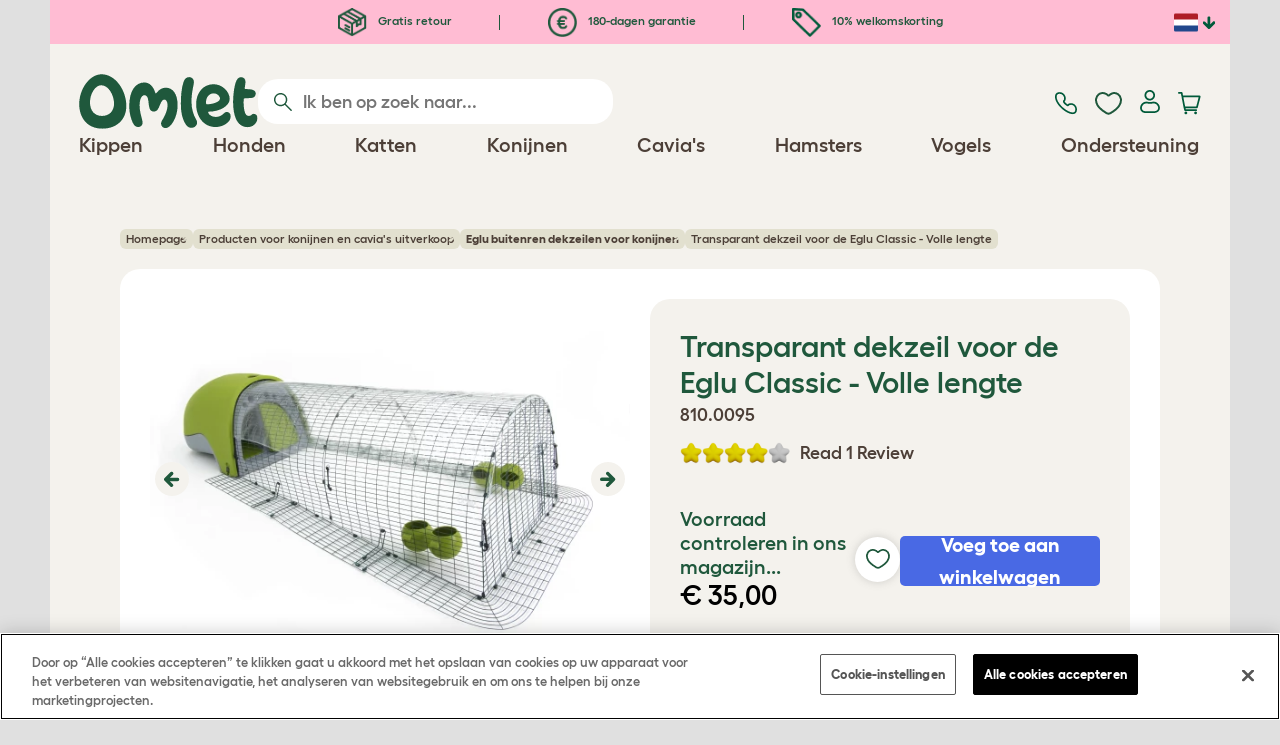

--- FILE ---
content_type: text/html; charset=utf-8
request_url: https://www.omlet.nl/shop/alles_voor_konijnen/eglu_buitenren_dekzeilen_voor_konijnen/10512/transparant_dekzeil_voor_de_eglu_classic_-_volle_lengte/
body_size: 23796
content:
<!DOCTYPE html>
  <html lang="nl"  class="cc-nl">

  <head>
    <script>if(navigator&&typeof navigator.userAgent=='string'){let ua=navigator.userAgent;if(ua.indexOf('FBAV')>-1||ua.indexOf('FBAN')>-1){if(typeof window.webkit=='undefined'){window.webkit={messageHandlers:new Proxy(window,{get(a,b,c){return {postMessage:_=>undefined}}})}}}}</script>
    <meta http-equiv="Content-Type" content="text/html; charset=UTF-8">

    <meta name="viewport" content="width=device-width,initial-scale=1">
    <meta name="Author" content="Omlet">
    <meta name="rating" content="General">
    <meta name="revisit" content="15 days">


    <link rel="icon" href="/favicon.ico">
    <link rel="apple-touch-icon" sizes="180x180" href="/assets/omlet/icons/apple-touch-icon.png">
    <link rel="icon" type="image/png" sizes="32x32" href="/assets/omlet/icons/favicon-32x32.png">
    <link rel="icon" type="image/png" sizes="16x16" href="/assets/omlet/icons/favicon-16x16.png">
    <link rel="manifest" href="/assets/omlet/icons/site.webmanifest">
    <link rel="mask-icon" href="/assets/omlet/icons/safari-pinned-tab.svg" color="#1f583c">
    <meta name="msapplication-TileColor" content="#1f583c">
    <meta name="theme-color" content="#ffffff">

    <!-- PRECONNECT - WARM CONNECTIONS -->

    <link href="https://static-forms.klaviyo.com" rel="preconnect dns-prefetch" crossorigin>
    <link href="https://static.klaviyo.com" rel="preconnect dns-prefetch" crossorigin>
    <link href="https://f.vimeocdn.com" rel="preconnect dns-prefetch" crossorigin>

    <link href="https://cdn-ukwest.onetrust.com" rel="preconnect dns-prefetch" crossorigin>
    <link href="https://www.googletagmanager.com" rel="preconnect dns-prefetch" crossorigin>
    <link href="https://js.sentry-cdn.com" rel="preconnect dns-prefetch" crossorigin>
    <link href="https://js.stripe.com" rel="preconnect dns-prefetch" crossorigin>
    <link href="https://connect.facebook.net" rel="preconnect dns-prefetch" crossorigin>

    <!-- DNS-PRECONNECT -->
    <link href="https://static-tracking.klaviyo.com" rel="dns-prefetch" crossorigin>
    <link href="https://se.monetate.net" rel="dns-prefetch" crossorigin>
    <link href="https://cdn.livechatinc.com" rel="dns-prefetch" crossorigin>

    	<link href="https://player.vimeo.com" rel="preconnect" crossorigin>
	<link href="https://youtube.com" rel="preconnect" crossorigin>

    
    
                    <meta name="robots" content="ALL">
        
                    <title>Transparant dekzeil voor de Eglu Classic - Volle lengte | Omlet</title>
        
                    <meta name="description" content="Met dit transparante zeil schermt u zowel de bovenkant als een zijkant van de ren van uw Eglu Classic af. Uw kippen zijn zo optimaal beschermd tegen wind, regen...">
        
        
                    <link rel="canonical" href="https://www.omlet.nl/shop/alles_voor_konijnen/eglu_buitenren_dekzeilen_voor_konijnen/10512/transparant_dekzeil_voor_de_eglu_classic_-_volle_lengte/" >
        
        
        
    
    
    
          <link rel="stylesheet" type="text/css" href="/assets/bootstrap/css/bootstrap.min.css?s=31717">
          <link rel="stylesheet" type="text/css" href="/assets/omlet/css/layoutDefault/layoutDefault.css?s=31717">
          <link rel="stylesheet" type="text/css" href="/assets/omlet/css/ambassador/ambassador-modal.css?s=31717">
          <link rel="stylesheet" type="text/css" href="/assets/omlet/css/micro-templating/group.css?s=31717">
          <link rel="stylesheet" type="text/css" href="/assets/omlet/css/shop/shop.css?s=31717">
          <link rel="stylesheet" type="text/css" href="/assets/omlet/css/v6/molecules/omletVideoPlayer.css?s=31717">
          <link rel="stylesheet" type="text/css" href="/assets/omlet/css/common/images.css?s=31717">
          <link rel="stylesheet" type="text/css" href="/assets/omlet/css/shop/products/productPageSlider.css?s=31717">
    
            <link rel="preload" href="/assets/magnific/magnific-popup.min.css?s=31717" as="style" onload="this.onload=null;this.rel='stylesheet'">
        <noscript><link rel="stylesheet" href="/assets/magnific/magnific-popup.min.css?s=31717"></noscript>
    

    
            <script type="text/javascript" src="https://cdn-ukwest.onetrust.com/consent/cb2316db-c423-4acd-84a6-caa4aaf94da1/OtAutoBlock.js" ></script>
    <script src="https://cdn-ukwest.onetrust.com/scripttemplates/otSDKStub.js" data-document-language="true" type="text/javascript" charset="UTF-8" data-domain-script="cb2316db-c423-4acd-84a6-caa4aaf94da1" ></script>
    <script type="text/javascript">
    function OptanonWrapper() { }
    </script>
        
    <!-- Tippy workaround -->
    <!--[if lte IE 11]>
    <script src="https://polyfill.io/v3/polyfill.min.js?features=Array.prototype.find,Promise,Object.assign"></script>
    <![endif]-->

          <script src="/assets/jquery/jquery-3.6.0.min.js"  ></script>
          <script src="/assets/jquery/jquery.autocomplete.min.js"  defer ></script>
          <script src="/assets/omlet/js/common.min.js?s=31717"  defer ></script>
          <script src="/assets/omlet/js/vimeo/omlet-player.min.js?s=31717"  defer ></script>
    
    
    
    
                      <link rel="alternate" href="https://www.omlet.de/shop/kaninchen/eglu_kaninchenstall_wetterschutz/10512/klarsicht-cover_für_eglu_classic_-_volle_länge/" hreflang="de" />
              <link rel="alternate" href="https://www.omlet.fr/shop/elevage_des_poules/protection_climatique_pour_eglu/10512/bâche_transparente_longueur_intégrale_-_eglu_classic/" hreflang="fr" />
              <link rel="alternate" href="https://www.omlet.dk/shop/kanin_produkter/eglu_kanin_vejrbeskyttelse/10512/klart_overtræk_til_eglu_classic_-_fuld_længde/" hreflang="da-dk" />
              <link rel="alternate" href="https://www.omlet.ie/shop/rabbit_products/eglu_rabbit_weather_protection/10512/clear_cover_for_eglu_classic_-_full_length/" hreflang="en-ie" />
              <link rel="alternate" href="https://www.omlet.it/shop/prodotti_per_conigli/eglu_rabbit_weather_protection/10512/copertura_trasparente_per_eglu_classic_-_completa/" hreflang="it" />
              <link rel="alternate" href="https://www.omlet.nl/shop/alles_voor_konijnen/eglu_buitenren_dekzeilen_voor_konijnen/10512/transparant_dekzeil_voor_de_eglu_classic_-_volle_lengte/" hreflang="nl" />
              <link rel="alternate" href="https://www.omlet.se/shop/kaninprodukter/vaderskydd_eglu_kaniner/10512/genomskinligt_överdrag_till_eglu_classic_-_hel/" hreflang="sv-se" />
              <link rel="alternate" href="https://www.omlet.de/shop/kaninchen/eglu_kaninchenstall_wetterschutz/10512/klarsicht-cover_für_eglu_classic_-_volle_länge/" hreflang="x-default" />
          
                      <script type="application/ld+json">{"@context":"https:\/\/schema.org","@type":"Product","aggregateRating":{"@type":"AggregateRating","ratingCount":"1","bestRating":10,"worstRating":1,"ratingValue":"8.0000"},"brand":{"@type":"Brand","name":"Omlet"},"depth":"45.00 cm","height":"1.60 cm","width":"34.00 cm","weight":{"@type":"QuantitativeValue","value":"0.920","unitCode":"KGM"},"gtin13":"5055358800890","itemCondition":"NewCondition","releaseDate":"2011-06-01T09:52:36+0200","sku":"10512","name":"Transparant dekzeil voor de Eglu Classic - Volle lengte","description":null,"url":"https:\/\/www.omlet.nl\/shop\/alles_voor_konijnen\/eglu_buitenren_dekzeilen_voor_konijnen\/10512\/transparant_dekzeil_voor_de_eglu_classic_-_volle_lengte\/","image":["https:\/\/cdn.omlet.com\/images\/originals\/clear-cover-for-eglu-classic-full-length-810-0095_06b33c8f.jpg","https:\/\/cdn.omlet.com\/images\/originals\/clear-cover-for-eglu-classic-full-length-uplift-810-0095_e96ed8eb.jpg"],"offers":[{"@type":"Offer","acceptedPaymentMethod":["https:\/\/purl.org\/goodrelations\/v1#PayPal","https:\/\/purl.org\/goodrelations\/v1#MasterCard","https:\/\/purl.org\/goodrelations\/v1#VISA"],"availability":"InStock","price":35,"priceCurrency":"EUR","url":"https:\/\/www.omlet.nl\/shop\/alles_voor_konijnen\/eglu_buitenren_dekzeilen_voor_konijnen\/10512\/transparant_dekzeil_voor_de_eglu_classic_-_volle_lengte\/","priceValidUntil":"2026-02-01","hasMerchantReturnPolicy":{"@type":"MerchantReturnPolicy","returnPolicyCategory":"https:\/\/schema.org\/MerchantReturnFiniteReturnWindow","applicableCountry":"NL","returnMethod":"https:\/\/schema.org\/ReturnByMail","returnFees":"https:\/\/schema.org\/FreeReturn","merchantReturnDays":180}}],"review":[{"@context":"https:\/\/schema.org","@type":"Review","author":{"@type":"Person","name":"Joos"},"datePublished":"2015-01-05","reviewBody":"Gekocht om de voliere mee af te schermen. Stevig en sterk plastic, dat tot dusver al een paar stormen heeft doorstaan. Snelle levering.","name":"Goed spul","reviewRating":{"@type":"Rating","bestRating":"10","ratingValue":"8","worstRating":"1"}}]}</script>
              <script type="application/ld+json">{"@context":"https:\/\/schema.org","@type":"BreadcrumbList","itemListElement":[{"@type":"ListItem","position":1,"item":{"@id":"\/","name":"Homepage"}},{"@type":"ListItem","position":2,"item":{"@id":"\/knaagdier-producten-uitverkoop\/","name":"Producten voor konijnen en cavia's uitverkoop"}},{"@type":"ListItem","position":3,"item":{"@id":"\/shop\/alles_voor_konijnen\/eglu_buitenren_dekzeilen_voor_konijnen\/","name":"<strong>Eglu buitenren dekzeilen voor konijnen<\/strong>"}}]}</script>
              <script type="application/ld+json">{"@context":"https:\/\/schema.org\/","@type":"Organization","name":"Omlet","url":"https:\/\/www.omlet.nl","logo":"https:\/\/www.omlet.nl\/assets\/omlet\/images\/common\/omlet-logo-light-green.png","contactPoint":[{"@type":"ContactPoint","telephone":"+31 (0)85 888 3571","contactType":"customer service","areaServed":"NL"}],"sameAs":["https:\/\/www.instagram.com\/omlet_huisdieren\/","https:\/\/twitter.com\/OmletHuisdieren","https:\/\/www.facebook.com\/omlet.nl\/","https:\/\/www.youtube.com\/playlist?list=PLdNba2arG2w5nKssSv-9VHJdmluixbHN_","https:\/\/www.pinterest.co.uk\/omlethuisdieren\/"]}</script>
          
        <meta name="og:title" content="Transparant dekzeil voor de Eglu Classic - Volle lengte" />
            <meta name="og:type" content="product" />
                <meta property="og:image" content="https://cdn.omlet.com/images/originals/clear-cover-for-eglu-classic-full-length-810-0095_06b33c8f.jpg" />
                    <meta property="og:url" content="https://www.omlet.nl/shop/alles_voor_konijnen/eglu_buitenren_dekzeilen_voor_konijnen/10512/transparant_dekzeil_voor_de_eglu_classic_-_volle_lengte/" />
                <meta property="product:price:amount" content="35" />
        <meta property="product:price:currency" content="EUR " />
        <meta property="og:availability" content="InStock" />
    
    <meta name="twitter:card" content="summary_large_image" />
    <meta name="twitter:site" content="@omlet" />
    <meta name="twitter:title" content="Transparant dekzeil voor de Eglu Classic - Volle lengte" />
            <meta property="twitter:image" content="https://cdn.omlet.com/images/originals/clear-cover-for-eglu-classic-full-length-810-0095_06b33c8f.jpg" />
        
    <!-- HTML5 shim and Respond.js for IE8 support of HTML5 elements and media queries -->
    <!-- WARNING: Respond.js doesn't work if you view the page via file:// -->
    <!--[if lt IE 9]>
      <script src="/assets/html5shiv/html5shiv.min.js"></script>
      <script src="/assets/respond/respond.min.js"></script>
    <![endif]-->

    <meta name="msvalidate.01" content="19E828451AE6B907AE0340D88974182E" />

    
    
    
    
        <script type="text/javascript">
    var monetateT = new Date().getTime();
    (function() {
        var p = document.location.protocol;
        if (p == "http:" || p == "https:") {
            var m = document.createElement('script'); m.type = 'text/javascript'; m.async = true; m.src = "//se.monetate.net/js/2/a-ad2c8ce6/p/omlet.nl/custom.js";
            var s = document.getElementsByTagName('script')[0]; s.parentNode.insertBefore(m, s);
        }
    })();
    </script>
    <script>
        window.monetateQ = window.monetateQ || [];
        window.monetateQ.push([
            "setPageType",
            "PLP"
        ]);
    </script>

        

  </head>

          
  <body data-country="nl" class="" data-pagetype="">
    
    
	<div class="affiliate-link-bar">
<a href="#" id="affiliate-link-to-this-page-link"><span class="glyphicon glyphicon-link"></span>&nbsp;Link naar deze pagina</a>
<a rel="nofollow" href="/accounts/affiliate/" id="affiliate-stats-link"><span class="glyphicon glyphicon-stats"></span>&nbsp;Uw affiliate statistieken</a>

<div class="modal fade" id="affiliateLinkCodeModal" tabindex="-1" role="dialog" aria-labelledby="myModalLabel" aria-hidden="true">
    <div class="modal-dialog" style="text-align: left;">
    <div class="modal-content">
        <div class="modal-header">
        <h4 class="modal-title" id="affiliate-link-modal-label">HTML link code voor uw website</h4>
        </div>
        <div class="modal-body">
        <p><strong>1. Customise the link</strong></p>
        <p class="form-inline">Link tekst:&nbsp;&nbsp;<input data-cs-mask   id="affiliate-link-label" type="text" value="Link" class="form-control">&nbsp;&nbsp;- Preview:&nbsp;&nbsp<span id="affiliate-link-modal-preview" style="color: blue; text-decoration: underline;">Link</span></p>
        <p><strong>2. De code gebruiken:</strong> Deze link bevat uw affiliate code en kan overal worden geplaatst waar een normale <a> tag kan worden geplaatst</p>
        <textarea data-cs-mask   class="form-control" id="affiliate-link-modal-text-area"  rows="4"></textarea>
        </div>
        <div class="modal-footer">
        <button type="button" class="btn btn-default btn-default-grey" id="modal-select-html-button">Select HTML</button>
        <button type="button" class="btn btn-default btn-default-grey" id="modal-close-button" data-dismiss="modal">Close</button>
        </div>
    </div>
    </div>
</div>

</div>

	<a name="top"></a>

	

	<div class="container  bronze-product-page" id="container-main">
		<header class="container-header">
			<div class="info-bar">
    <div class="info-wrapper">
                <div class="item item--dsk info">
            <a href="https://www.omlet.nl/misc/returns/">
                                    <img height="29" width="29" src="https://cdn.omlet.com/images/catalog/2023/10/16/Shipping__returns.png" class="icon-img icon-img--dsk" loading="lazy" title="Verzending" alt="Verzendicoon">
                                Gratis retour
            </a>
        </div>
        <div class="item item--dsk rule"></div>                <div class="item item--dsk info">
            <a href="https://www.omlet.nl/misc/returns/">
                                    <img height="29" width="29" src="https://cdn.omlet.com/images/catalog/2023/10/17/180-day_guarantee_Euro.png" class="icon-img icon-img--dsk" loading="lazy" title="Retourneert pictogram" alt="Retourneert pictogram">
                                180-dagen garantie
            </a>
        </div>
        <div class="item item--dsk rule"></div>                <div class="item info">
            <a href="https://www.omlet.nl/misc/newsletter_signup/">
                                    <img height="29" width="29" src="https://cdn.omlet.com/images/catalog/2023/10/16/5_off_your_first_order.png" class="icon-img icon-img--dsk" loading="lazy" title="Discount-icoon" alt="Discount-icoon">
                                10% welkomskorting
            </a>
        </div>
                    </div>

    <div class="countries">
        <label for="countries" class="select-country">
            <img src="https://cdn.omlet.com/assets/omlet/images/layout/flag-nl.png" width="24" height="18" loading="lazy" class="selected-country-flag" title="Nederland" alt="Flag of Nederland ">
            <input type="checkbox" id="countries" class="country-dropdown"/>
            <div class="country-select-arrow"></div>
            <div class="country-selection">
                <a data-cc="au" href="https://www.omlet.com.au" class="country-select">
                    <img src="https://cdn.omlet.com/assets/omlet/images/layout/flag-au.png" width="24" height="18" loading="lazy" title="Australië" alt="Flag of Australië">
                    AU
                </a>
                <a data-cc="dk" href="https://www.omlet.dk/shop/kanin_produkter/eglu_kanin_vejrbeskyttelse/10512/klart_overtræk_til_eglu_classic_-_fuld_længde/" class="country-select">
                    <img src="https://cdn.omlet.com/assets/omlet/images/layout/flag-dk.png" width="24" height="18" loading="lazy" title="Denemarken" alt="Flag of Denemarken">
                    DK
                </a>
                <a data-cc="fr" href="https://www.omlet.fr/shop/elevage_des_poules/protection_climatique_pour_eglu/10512/bâche_transparente_longueur_intégrale_-_eglu_classic/" class="country-select">
                    <img src="https://cdn.omlet.com/assets/omlet/images/layout/flag-fr.png" width="24" height="18" loading="lazy" title="Frankrijk" alt="Flag of Frankrijk">
                    FR
                </a>
                <a data-cc="de" href="https://www.omlet.de/shop/kaninchen/eglu_kaninchenstall_wetterschutz/10512/klarsicht-cover_für_eglu_classic_-_volle_länge/" class="country-select">
                    <img src="https://cdn.omlet.com/assets/omlet/images/layout/flag-de.png" width="24" height="18" loading="lazy" title="Duitsland" alt="Flag of Duitsland">
                    DE
                </a>
                <a data-cc="it" href="https://www.omlet.it/shop/prodotti_per_conigli/eglu_rabbit_weather_protection/10512/copertura_trasparente_per_eglu_classic_-_completa/" class="country-select">
                    <img src="https://cdn.omlet.com/assets/omlet/images/layout/flag-it.png" width="24" height="18" loading="lazy" title="Italië" alt="Flag of Italië">
                    IT
                </a>
                <a data-cc="ie" href="https://www.omlet.ie/shop/rabbit_products/eglu_rabbit_weather_protection/10512/clear_cover_for_eglu_classic_-_full_length/" class="country-select">
                    <img src="https://cdn.omlet.com/assets/omlet/images/layout/flag-ie.png" width="24" height="18" loading="lazy" title="Ierland" alt="Flag of Ierland">
                    IE
                </a>
                <a data-cc="nl" href="https://www.omlet.nl/shop/alles_voor_konijnen/eglu_buitenren_dekzeilen_voor_konijnen/10512/transparant_dekzeil_voor_de_eglu_classic_-_volle_lengte/" class="country-select">
                    <img src="https://cdn.omlet.com/assets/omlet/images/layout/flag-nl.png" width="24" height="18" loading="lazy" title="Nederland" alt="Flag of Nederland">
                    NL
                </a>
                <a data-cc="se" href="https://www.omlet.se/shop/kaninprodukter/vaderskydd_eglu_kaniner/10512/genomskinligt_överdrag_till_eglu_classic_-_hel/" class="country-select">
                    <img src="https://cdn.omlet.com/assets/omlet/images/layout/flag-se.png" width="24" height="18" loading="lazy" title="Zweden" alt="Flag of Zweden">
                    SE
                </a>
                <a data-cc="gb" href="https://www.omlet.co.uk" class="country-select">
                    <img src="https://cdn.omlet.com/assets/omlet/images/layout/flag-gb.png" width="24" height="18" loading="lazy" title="Verenigd Koningkrijk" alt="Flag of Verenigd Koningkrijk">
                    UK
                </a>
                <a data-cc="us" href="https://www.omlet.us" class="country-select">
                    <img src="https://cdn.omlet.com/assets/omlet/images/layout/flag-us.png" width="24" height="18" loading="lazy" title="Verenigde Staten" alt="Flag of Verenigde Staten">
                    US
                </a>
            </div>
        </label>
    </div>

</div>

			<nav class="nav-container">
    <div class="nav-background"></div>
    <div class="nav-wrapper">
        <div class="item logo">
            <a href="/"><img src="https://cdn.omlet.com/assets/omlet/images/layout/omlet-logo.svg" width="85" height="35" class="nav-omlet-logo" title="Omlet" alt="Omlet logo"></a>
        </div>
        <div class="item search">
            <form class="form-inline form-search" method="post" action="/search/">
                <img src="https://cdn.omlet.com/assets/omlet/images/layout/search.svg" class="search-icon" width="18" height="18" loading="lazy" alt="Search icon">
                <input data-cs-mask   type="search" name="search" class="nav-search" placeholder="Ik ben op zoek naar..." value="" autocomplete="off">
            </form>
        </div>
        <div class="item quick-links">
            <div class="item contact js-contact">
                <a href="/support/">
                    <img src="https://cdn.omlet.com/assets/omlet/images/layout/contact-us.svg" width="22" height="23" loading="lazy" title="Contact us" alt="Contact us icon">
                </a>
            </div>
            <div class="item wishlist-nav">
                <a href="/wishlist/">
                    <img src="https://cdn.omlet.com/assets/omlet/images/layout/wishlist-nav.svg" width="27" height="23" loading="lazy" title="Wishlist" alt="Wishlist icon">
                </a>
            </div>
            <div class="item account">
                <label for="user-account" class="select-account">
                    <span class="js-user hidden">
                        <img src="https://cdn.omlet.com/assets/omlet/images/layout/account-active.svg" width="20" height="23" loading="lazy" title="Account" alt="Account icon">
                        <span class="user-name">Welkom, <span data-cs-mask class="js-user-name"></span></span>
                        <input type="checkbox" id="user-account" class="country-dropdown"/>
                        <div class="account-options">
                            <a rel="nofollow" href="/accounts/" class="item">Account</a>
                            <a rel="nofollow" href="/accounts/signout/" class="item">Uitloggen</a>
                        </div>
                    </span>
                    <span class="js-guest">
                        <a rel="nofollow" href="/accounts/signin/" class="item">
                            <img src="https://cdn.omlet.com/assets/omlet/images/layout/account-inactive.svg" width="20" height="23" loading="lazy" title="Account" alt="Account icon">
                        </a>
                    </span>
                </label>
            </div>
            <div class="item basket">
                <a href="/basket/">
                    <img src="https://cdn.omlet.com/assets/omlet/images/layout/cart.svg" width="23" height="23" loading="lazy" title="Winkelmandje" alt="Winkelmandje">
                    <div class="cart-items js-cart-qty hidden"></div>
                </a>
            </div>
        </div>
        <div class="item nav-items">
            <img src="https://cdn.omlet.com/assets/omlet/images/layout/mobile-menu.svg" class="nav-burger-menu js-nav-click" width="28" height="22" loading="lazy" title="Menu" alt="Menu">
                        <div class="nav">
                <div class="nav-item nav-item--mobile">
                    <div class="nav-mobile-close">
                        <svg class="glyph-mobile js-nav-mobile" xmlns="http://www.w3.org/2000/svg" viewBox="0 0 22 22" width="20" height="20" fill="none"><path fill="#1F583C" stroke="#1F583C" stroke-width=".5" d="M4.9 20.538a2.43 2.43 0 0 1-3.438-3.437L17.1 1.46A2.43 2.43 0 1 1 20.538 4.9L4.9 20.54Z"/><path fill="#1F583C" stroke="#1F583C" stroke-width=".5" d="M20.538 17.1a2.43 2.43 0 0 1-3.437 3.438L1.46 4.9A2.43 2.43 0 0 1 4.9 1.462L20.54 17.1Z"/></svg>
                    </div>
                    <div class="nav-link js-mobile-nav-link"></div>
                </div>
                                                            <div class="nav-item  ">
                            <a href="/shop/kippen_houden/" class="nav-link js-link "  data-label="Kippen">
                                                                <span class="nav-link-mobile-image">
                                    <picture  data-image-id="599866594" data-mobile-image-id="" class=""  >
	<source srcset="https://cdn.omlet.com/images/cache/32/32/90/chicken-pose-2-right-300x300.webp 1x, https://cdn.omlet.com/images/cache/64/64/90/chicken-pose-2-right-300x300.webp 2x" type="image/webp" />
	<source srcset="https://cdn.omlet.com/images/cache/32/32/chicken-pose-2-right-300x300.png 1x, https://cdn.omlet.com/images/cache/64/64/chicken-pose-2-right-300x300.png 2x" type="image/png" />
	<img   title="" loading="lazy" src="https://cdn.omlet.com/images/cache/32/32/chicken-pose-2-right-300x300.png" alt="" class="aspect-ratio-narrower-xs aspect-ratio-narrower-sm aspect-ratio-narrower-md aspect-ratio-narrower-lg"   />	</picture>
                                </span>
                                                                <span class="">Kippen</span>
                                                            </a>
                                                            <div class="subnav-wrapper">
                                    <div class="subnav-container has-image">
                                        <div class="subnav-column">
                                            <div class="subnav-section">
                                                                                                
                                                                                                                                                                        <div class="subnav-section-title  nav-heading-first   ">
                                                                <a href="/kippenhokken/">
                                                                    <span class=" hidden-mobile ">Eglu Kippenhokken</span>
                                                                                                                                            <span class="hidden-desktop">Eglu Kippenhokken</span>
                                                                                                                                    </a>
                                                            </div>
                                                                                                                                                                        
                                                
                                                                                                                                                                        <a href="/eglu-pro-kippenhok/" class="nav-a   ">
                                                                <span class=" hidden-mobile ">Eglu Pro - 10 grote kippen</span>
                                                                                                                                    <span class="hidden-desktop">Eglu Pro - 10 grote kippen</span>
                                                                                                                            </a>
                                                                                                            
                                                
                                                                                                                                                                        <a href="/shop/kippen_houden/eglu-cube-kippenhok-met-ren/" class="nav-a   ">
                                                                <span class=" hidden-mobile ">Eglu Cube - 6 grote kippen</span>
                                                                                                                                    <span class="hidden-desktop">Eglu Cube - 6 grote kippen</span>
                                                                                                                            </a>
                                                                                                            
                                                
                                                                                                                                                                        <a href="/shop/kippen_houden/eglu-go-up-verhoogd-kippenhok/" class="nav-a   ">
                                                                <span class=" hidden-mobile ">Eglu Go Up - 3 grote kippen</span>
                                                                                                                                    <span class="hidden-desktop">Eglu Go Up - 3 grote kippen</span>
                                                                                                                            </a>
                                                                                                            
                                                
                                                                                                                                                                        <a href="/shop/kippen_houden/eglu_go_kippenhok/" class="nav-a   ">
                                                                <span class=" hidden-mobile ">Eglu Go - 3 grote kippen</span>
                                                                                                                                    <span class="hidden-desktop">Eglu Go - 3 grote kippen</span>
                                                                                                                            </a>
                                                                                                            
                                                
                                                                                                                                                                        <a href="/shop/kippen_houden/eglu_kippenhok_bescherming_tegen_weersinvloeden/" class="nav-a   ">
                                                                <span class=" hidden-mobile ">Dekzeilen voor Eglu</span>
                                                                                                                                    <span class="hidden-desktop">Dekzeilen voor Eglu</span>
                                                                                                                            </a>
                                                                                                            
                                                
                                                                                                                                                                        <a href="/eglu-kippenhokaccessoires/" class="nav-a   ">
                                                                <span class=" hidden-mobile ">Accessoires voor Eglu</span>
                                                                                                                                    <span class="hidden-desktop">Accessoires voor Eglu</span>
                                                                                                                            </a>
                                                                                                            
                                                                                            </div>
                                                                                            <picture  data-image-id="599866594" data-mobile-image-id="" class="subnav-image"  >
	<source srcset="https://cdn.omlet.com/images/cache/150/150/90/chicken-pose-2-right-300x300.webp 1x" type="image/webp" />
	<source srcset="https://cdn.omlet.com/images/cache/150/150/chicken-pose-2-right-300x300.png 1x" type="image/png" />
	<img   title="" loading="lazy" src="https://cdn.omlet.com/images/cache/150/150/chicken-pose-2-right-300x300.png" alt="" class="aspect-ratio-narrower-xs aspect-ratio-narrower-sm aspect-ratio-narrower-md aspect-ratio-narrower-lg"   />	</picture>
                                                                                    </div>
                                        <div class="subnav-column">
                                            <div class="subnav-section">
                                                                                                
                                                                                                                                                                        <div class="subnav-section-title  nav-heading-first   ">
                                                                <a href="/shop/kippen_houden/slimme-automatische-kippenhok-deuropeners/">
                                                                    <span class=" hidden-mobile ">Autodoor</span>
                                                                                                                                            <span class="hidden-desktop">Autodoor</span>
                                                                                                                                    </a>
                                                            </div>
                                                                                                                                                                        
                                                
                                                                                                                                                                        <a href="/slimme-automatische-deuropener-voor-kippenhok/" class="nav-a   ">
                                                                <span class=" hidden-mobile ">Slimme Automatische Kippenhokdeur</span>
                                                                                                                                    <span class="hidden-desktop">Slimme Automatische Kippenhokdeur</span>
                                                                                                                            </a>
                                                                                                            
                                                
                                                                                                                                                                        <a href="/shop/kippen_houden/slimme-autodoor-voor-eglu-go-kippenhokken/" class="nav-a   ">
                                                                <span class=" hidden-mobile ">Slimme Autodoor voor Eglu Go</span>
                                                                                                                                    <span class="hidden-desktop">Slimme Autodoor voor Eglu Go</span>
                                                                                                                            </a>
                                                                                                            
                                                
                                                                                                                                                                        <a href="/shop/kippen_houden/autodoor_montagesets_accessoires/" class="nav-a   ">
                                                                <span class=" hidden-mobile ">Autodoor accessoires</span>
                                                                                                                                    <span class="hidden-desktop">Autodoor accessoires</span>
                                                                                                                            </a>
                                                                                                            
                                                
                                                                                                                                                                        <a href="/shop/kippen_houden/voeder_en_drinkbakken/" class="nav-a  nav-heading   ">
                                                                <span class=" hidden-mobile ">Voer- en drinkbakken</span>
                                                                                                                                    <span class="hidden-desktop">Voer- en drinkbakken</span>
                                                                                                                            </a>
                                                                                                            
                                                
                                                                                                                                                                        <a href="/kippenwaterbakken/geïsoleerde-waterbak-voor-kippen/" class="nav-a   ">
                                                                <span class=" hidden-mobile ">NIEUWE geïsoleerde kippenwaterbak</span>
                                                                                                                                    <span class="hidden-desktop">NIEUWE geïsoleerde kippenwaterbak</span>
                                                                                                                            </a>
                                                                                                            
                                                                                            </div>
                                        </div>
                                        <div class="subnav-column">
                                            <div class="subnav-section">
                                                                                                
                                                                                                                                                                        <div class="subnav-section-title  nav-heading-first   ">
                                                                <a href="/kippenrennen/">
                                                                    <span class=" hidden-mobile ">Kippenrennen &amp; Afrastering</span>
                                                                                                                                            <span class="hidden-desktop">Kippenrennen &amp; Afrastering</span>
                                                                                                                                    </a>
                                                            </div>
                                                                                                                                                                        
                                                
                                                                                                                                                                        <a href="/shop/kippen_houden/Inloopren_voor_kippen/" class="nav-a   ">
                                                                <span class=" hidden-mobile ">Inloopren voor kippen</span>
                                                                                                                                    <span class="hidden-desktop">Inloopren voor kippen</span>
                                                                                                                            </a>
                                                                                                            
                                                
                                                                                                                                                                        <a href="/shop/kippen_houden/omlet_afrastering_voor_kippen/" class="nav-a   ">
                                                                <span class=" hidden-mobile ">Afrastering voor kippen</span>
                                                                                                                                    <span class="hidden-desktop">Afrastering voor kippen</span>
                                                                                                                            </a>
                                                                                                            
                                                
                                                                                                                                                                        <a href="/shop/kippen_houden/uitbreiding_voor_de_inloopren_voor_kippen/" class="nav-a   ">
                                                                <span class=" hidden-mobile ">Uitbreidingen voor Eglu Kippenren</span>
                                                                                                                                    <span class="hidden-desktop">Uitbreidingen voor Eglu Kippenren</span>
                                                                                                                            </a>
                                                                                                            
                                                
                                                                                                                                                                        <a href="/rendekzeilen/" class="nav-a  nav-heading   ">
                                                                <span class=" hidden-mobile ">Weerbescherming</span>
                                                                                                                                    <span class="hidden-desktop">Weerbescherming</span>
                                                                                                                            </a>
                                                                                                            
                                                
                                                                                                                                                                        <a href="/shop/kippen_houden/dekzeilen_voor_de_inloopren/" class="nav-a   ">
                                                                <span class=" hidden-mobile ">Dekzeilen voor Inloopren</span>
                                                                                                                                    <span class="hidden-desktop">Dekzeilen voor Inloopren</span>
                                                                                                                            </a>
                                                                                                            
                                                
                                                                                                                                                                        <a href="/shop/kippen_houden/eglu_kippenhok_bescherming_tegen_weersinvloeden/" class="nav-a   ">
                                                                <span class=" hidden-mobile ">Dekzeilen voor Eglu</span>
                                                                                                                                    <span class="hidden-desktop">Dekzeilen voor Eglu</span>
                                                                                                                            </a>
                                                                                                            
                                                
                                                                                                                                                                        <a href="/shop/kippen_houden/eglu_bescherming_tegen_extreme_kou/" class="nav-a   ">
                                                                <span class=" hidden-mobile ">Dekens voor Eglu</span>
                                                                                                                                    <span class="hidden-desktop">Dekens voor Eglu</span>
                                                                                                                            </a>
                                                                                                            
                                                                                            </div>
                                        </div>
                                                                                    <div class="subnav-column">
                                                <div class="subnav-section">
                                                                                                        
                                                                                                                                                                                    <div class="subnav-section-title  nav-heading-first   ">
                                                                    <a href="/kippenspeelgoed-en-zitstokken/">
                                                                        <span class=" hidden-mobile ">Speelgoed &amp; Zitstokken</span>
                                                                                                                                                    <span class="hidden-desktop">Speelgoed &amp; Zitstokken</span>
                                                                                                                                            </a>
                                                                </div>
                                                                                                                                                                                    
                                                    
                                                                                                                                                                                    <a href="/shop/kippen_houden/kippen_peck_toy/23154/pendant_peck_toy/" class="nav-a    ">
                                                                    <span class=" hidden-mobile ">Peck Toy</span>
                                                                                                                                            <span class="hidden-desktop">Peck Toy</span>
                                                                                                                                    </a>
                                                                                                                    
                                                    
                                                                                                                                                                                    <a href="/shop/kippen_houden/zitstok_voor_kippen/" class="nav-a    ">
                                                                    <span class=" hidden-mobile ">Zitstokken</span>
                                                                                                                                            <span class="hidden-desktop">Zitstokken</span>
                                                                                                                                    </a>
                                                                                                                    
                                                    
                                                                                                                                                                                    <a href="/shop/kippen_houden/caddi_snackhouder_voor_kippen/" class="nav-a    ">
                                                                    <span class=" hidden-mobile ">Caddi Snackhouder</span>
                                                                                                                                            <span class="hidden-desktop">Caddi Snackhouder</span>
                                                                                                                                    </a>
                                                                                                                    
                                                    
                                                                                                                                                                                    <a href="/shop/kippen_houden/de_chicken_swing/19477/de_chicken_swing_kippenschommel/" class="nav-a    ">
                                                                    <span class=" hidden-mobile ">Kippenschommel</span>
                                                                                                                                            <span class="hidden-desktop">Kippenschommel</span>
                                                                                                                                    </a>
                                                                                                                    
                                                    
                                                                                                                                                                                    <a href="/shop/kippen_houden/vrijstaande-zitstok-voor-kippen/" class="nav-a    ">
                                                                    <span class=" hidden-mobile ">Vrijstaande Zitstok</span>
                                                                                                                                            <span class="hidden-desktop">Vrijstaande Zitstok</span>
                                                                                                                                    </a>
                                                                                                                    
                                                    
                                                                                                                                                                                    <a href="/shop/kippen_houden/veelzijdige-zitstok-voor-kippen/" class="nav-a    ">
                                                                    <span class=" hidden-mobile ">Aanpasbare Zitstok</span>
                                                                                                                                            <span class="hidden-desktop">Aanpasbare Zitstok</span>
                                                                                                                                    </a>
                                                                                                                    
                                                    
                                                        
                                                    
                                                                                                                                                                                    <a href="/shop/kippen_houden/" class="nav-a     nav-a--base ">
                                                                    <span class=" hidden-mobile ">Bekijk alle producten voor kippen</span>
                                                                                                                                            <span class="hidden-desktop">Bekijk alle producten voor kippen</span>
                                                                                                                                    </a>
                                                                                                                    
                                                                                                    </div>
                                            </div>
                                                                            </div>
                                </div>
                                                    </div>
                                                                                <div class="nav-item  ">
                            <a href="/shop/honden/" class="nav-link js-link "  data-label="Honden">
                                                                <span class="nav-link-mobile-image">
                                    <picture  data-image-id="599866600" data-mobile-image-id="" class=""  >
	<source srcset="https://cdn.omlet.com/images/cache/32/32/90/dog-pose-2-ball-300x300.webp 1x, https://cdn.omlet.com/images/cache/64/64/90/dog-pose-2-ball-300x300.webp 2x" type="image/webp" />
	<source srcset="https://cdn.omlet.com/images/cache/32/32/dog-pose-2-ball-300x300.png 1x, https://cdn.omlet.com/images/cache/64/64/dog-pose-2-ball-300x300.png 2x" type="image/png" />
	<img   title="" loading="lazy" src="https://cdn.omlet.com/images/cache/32/32/dog-pose-2-ball-300x300.png" alt="" class="aspect-ratio-narrower-xs aspect-ratio-narrower-sm aspect-ratio-narrower-md aspect-ratio-narrower-lg"   />	</picture>
                                </span>
                                                                <span class="">Honden</span>
                                                            </a>
                                                            <div class="subnav-wrapper">
                                    <div class="subnav-container has-image">
                                        <div class="subnav-column">
                                            <div class="subnav-section">
                                                                                                
                                                                                                                                                                        <div class="subnav-section-title  nav-heading-first   ">
                                                                <a href="/hondenmanden/">
                                                                    <span class=" hidden-mobile ">Hondenmanden op maat</span>
                                                                                                                                            <span class="hidden-desktop">Hondenmanden op maat</span>
                                                                                                                                    </a>
                                                            </div>
                                                                                                                                                                        
                                                
                                                                                                                                                                        <a href="/grote-hondenmanden/" class="nav-a   ">
                                                                <span class=" hidden-mobile ">Grote hondenmanden (84 cm x 51 cm)</span>
                                                                                                                                    <span class="hidden-desktop">Grote hondenmanden (84 cm x 51 cm)</span>
                                                                                                                            </a>
                                                                                                            
                                                
                                                                                                                                                                        <a href="/medium-hondenmanden/" class="nav-a   ">
                                                                <span class=" hidden-mobile ">Medium hondenmanden (74 cm x 43 cm)</span>
                                                                                                                                    <span class="hidden-desktop">Medium hondenmanden (74 cm x 43 cm)</span>
                                                                                                                            </a>
                                                                                                            
                                                
                                                                                                                                                                        <a href="/kleine-hondenmanden/" class="nav-a   ">
                                                                <span class=" hidden-mobile ">Kleine hondenmanden (53 cm x 41 cm)</span>
                                                                                                                                    <span class="hidden-desktop">Kleine hondenmanden (53 cm x 41 cm)</span>
                                                                                                                            </a>
                                                                                                            
                                                
                                                                                                                                                                        <a href="/hondenmanden/" class="nav-a   ">
                                                                <span class=" hidden-mobile ">Alle hondenmanden</span>
                                                                                                                                    <span class="hidden-desktop">Alle hondenmanden</span>
                                                                                                                            </a>
                                                                                                            
                                                                                            </div>
                                                                                            <picture  data-image-id="599866600" data-mobile-image-id="" class="subnav-image"  >
	<source srcset="https://cdn.omlet.com/images/cache/150/150/90/dog-pose-2-ball-300x300.webp 1x" type="image/webp" />
	<source srcset="https://cdn.omlet.com/images/cache/150/150/dog-pose-2-ball-300x300.png 1x" type="image/png" />
	<img   title="" loading="lazy" src="https://cdn.omlet.com/images/cache/150/150/dog-pose-2-ball-300x300.png" alt="" class="aspect-ratio-narrower-xs aspect-ratio-narrower-sm aspect-ratio-narrower-md aspect-ratio-narrower-lg"   />	</picture>
                                                                                    </div>
                                        <div class="subnav-column">
                                            <div class="subnav-section">
                                                                                                
                                                                                                                                                                        <div class="subnav-section-title  nav-heading-first   ">
                                                                <a href="/hondenmanden/">
                                                                    <span class=" hidden-mobile ">Hondenmanden op type</span>
                                                                                                                                            <span class="hidden-desktop">Hondenmanden op type</span>
                                                                                                                                    </a>
                                                            </div>
                                                                                                                                                                        
                                                
                                                                                                                                                                        <a href="/shop/honden/traagschuim-bolsterbed-voor-honden/" class="nav-a   ">
                                                                <span class=" hidden-mobile ">Bolsterbed voor honden</span>
                                                                                                                                    <span class="hidden-desktop">Bolsterbed voor honden</span>
                                                                                                                            </a>
                                                                                                            
                                                
                                                                                                                                                                        <a href="/shop/honden/hondenmanden-topology/" class="nav-a   ">
                                                                <span class=" hidden-mobile ">Topology hondenmanden</span>
                                                                                                                                    <span class="hidden-desktop">Topology hondenmanden</span>
                                                                                                                            </a>
                                                                                                            
                                                
                                                                                                                                                                        <a href="/hondennest/" class="nav-a   ">
                                                                <span class=" hidden-mobile ">Hondennesten</span>
                                                                                                                                    <span class="hidden-desktop">Hondennesten</span>
                                                                                                                            </a>
                                                                                                            
                                                
                                                                                                                                                                        <a href="/hondenkussen/" class="nav-a   ">
                                                                <span class=" hidden-mobile ">Hondenkussens</span>
                                                                                                                                    <span class="hidden-desktop">Hondenkussens</span>
                                                                                                                            </a>
                                                                                                            
                                                
                                                                                                                                                                        <a href="/hondenmanden/" class="nav-a   ">
                                                                <span class=" hidden-mobile ">Alle hondenmanden</span>
                                                                                                                                    <span class="hidden-desktop">Alle hondenmanden</span>
                                                                                                                            </a>
                                                                                                            
                                                                                            </div>
                                        </div>
                                        <div class="subnav-column">
                                            <div class="subnav-section">
                                                                                                
                                                                                                                                                                        <div class="subnav-section-title  nav-heading-first   ">
                                                                <a href="/hondenbenches/">
                                                                    <span class=" hidden-mobile ">Hondenbenches</span>
                                                                                                                                            <span class="hidden-desktop">Hondenbenches</span>
                                                                                                                                    </a>
                                                            </div>
                                                                                                                                                                        
                                                
                                                                                                                                                                        <a href="/grote-hondenbenches/" class="nav-a   ">
                                                                <span class=" hidden-mobile ">Groot (91 cm x 56 cm x 64 cm)</span>
                                                                                                                                    <span class="hidden-desktop">Groot (91 cm x 56 cm x 64 cm)</span>
                                                                                                                            </a>
                                                                                                            
                                                
                                                                                                                                                                        <a href="/kleine-hondenbenches/" class="nav-a   ">
                                                                <span class=" hidden-mobile ">Klein (61 cm x 46 cm x 48 cm)</span>
                                                                                                                                    <span class="hidden-desktop">Klein (61 cm x 46 cm x 48 cm)</span>
                                                                                                                            </a>
                                                                                                            
                                                
                                                                                                                                                                        <a href="/hondenbenches/" class="nav-a   ">
                                                                <span class=" hidden-mobile ">Alle hondenbenches</span>
                                                                                                                                    <span class="hidden-desktop">Alle hondenbenches</span>
                                                                                                                            </a>
                                                                                                            
                                                                                            </div>
                                        </div>
                                                                                    <div class="subnav-column">
                                                <div class="subnav-section">
                                                                                                        
                                                                                                                                                                                    <div class="subnav-section-title  nav-heading-first   ">
                                                                    <a href="/shop/honden/">
                                                                        <span class=" hidden-mobile ">Accessoires</span>
                                                                                                                                                    <span class="hidden-desktop">Accessoires</span>
                                                                                                                                            </a>
                                                                </div>
                                                                                                                                                                                    
                                                    
                                                                                                                                                                                    <a href="/shop/honden/Honden_voer_en_drinkbakken/" class="nav-a    ">
                                                                    <span class=" hidden-mobile ">Voer- en drinkbakken</span>
                                                                                                                                            <span class="hidden-desktop">Voer- en drinkbakken</span>
                                                                                                                                    </a>
                                                                                                                    
                                                    
                                                                                                                                                                                    <a href="/shop/honden/hondendekens/" class="nav-a    ">
                                                                    <span class=" hidden-mobile ">Hondendekens</span>
                                                                                                                                            <span class="hidden-desktop">Hondendekens</span>
                                                                                                                                    </a>
                                                                                                                    
                                                    
                                                                                                                                                                                    <a href="/shop/honden/traagschuim-honden-bolsterbed-extra-hoezen/" class="nav-a    ">
                                                                    <span class=" hidden-mobile ">Hoezen voor hondenmand</span>
                                                                                                                                            <span class="hidden-desktop">Hoezen voor hondenmand</span>
                                                                                                                                    </a>
                                                                                                                    
                                                    
                                                        
                                                    
                                                                                                                                                                                    <a href="/shop/honden/" class="nav-a     nav-a--base ">
                                                                    <span class=" hidden-mobile ">Bekijk alle producten voor honden</span>
                                                                                                                                            <span class="hidden-desktop">Bekijk alle producten voor honden</span>
                                                                                                                                    </a>
                                                                                                                    
                                                                                                    </div>
                                            </div>
                                                                            </div>
                                </div>
                                                    </div>
                                                                                <div class="nav-item  ">
                            <a href="/shop/producten_voor_uw_kat/" class="nav-link js-link "  data-label="Katten">
                                                                <span class="nav-link-mobile-image">
                                    <picture  data-image-id="599866599" data-mobile-image-id="" class=""  >
	<source srcset="https://cdn.omlet.com/images/cache/32/32/90/cat-pose-2-300x300.webp 1x, https://cdn.omlet.com/images/cache/64/64/90/cat-pose-2-300x300.webp 2x" type="image/webp" />
	<source srcset="https://cdn.omlet.com/images/cache/32/32/cat-pose-2-300x300.png 1x, https://cdn.omlet.com/images/cache/64/64/cat-pose-2-300x300.png 2x" type="image/png" />
	<img   title="" loading="lazy" src="https://cdn.omlet.com/images/cache/32/32/cat-pose-2-300x300.png" alt="" class="aspect-ratio-narrower-xs aspect-ratio-narrower-sm aspect-ratio-narrower-md aspect-ratio-narrower-lg"   />	</picture>
                                </span>
                                                                <span class="">Katten</span>
                                                            </a>
                                                            <div class="subnav-wrapper">
                                    <div class="subnav-container has-image">
                                        <div class="subnav-column">
                                            <div class="subnav-section">
                                                                                                
                                                                                                                                                                        <div class="subnav-section-title  nav-heading-first   ">
                                                                <a href="/kattenverblijven-voor-buiten/">
                                                                    <span class=" hidden-mobile ">Kattenverblijf- en Rennen</span>
                                                                                                                                            <span class="hidden-desktop">Kattenverblijf- en Rennen</span>
                                                                                                                                    </a>
                                                            </div>
                                                                                                                                                                        
                                                
                                                                                                                                                                        <a href="/shop/producten_voor_uw_kat/kattenren-voor-buiten/" class="nav-a   ">
                                                                <span class=" hidden-mobile ">Catio Outdoor Kattenren</span>
                                                                                                                                    <span class="hidden-desktop">Catio Outdoor Kattenren</span>
                                                                                                                            </a>
                                                                                                            
                                                
                                                                                                                                                                        <a href="/catio-tunnels/" class="nav-a   ">
                                                                <span class=" hidden-mobile ">Catio Tunnels</span>
                                                                                                                                    <span class="hidden-desktop">Catio Tunnels</span>
                                                                                                                            </a>
                                                                                                            
                                                
                                                                                                                                                                        <a href="/shop/producten_voor_uw_kat/balkon_kattenren/" class="nav-a   ">
                                                                <span class=" hidden-mobile ">Balkonren voor Katten</span>
                                                                                                                                    <span class="hidden-desktop">Balkonren voor Katten</span>
                                                                                                                            </a>
                                                                                                            
                                                
                                                                                                                                                                        <a href="/shop/producten_voor_uw_kat/kattenverblijven-voor-buiten-accessoires/" class="nav-a   ">
                                                                <span class=" hidden-mobile ">Accessoires voor Kattenren</span>
                                                                                                                                    <span class="hidden-desktop">Accessoires voor Kattenren</span>
                                                                                                                            </a>
                                                                                                            
                                                
                                                                                                                                                                        <a href="/shop/producten_voor_uw_kat/kattenren-verlengstukken/" class="nav-a   ">
                                                                <span class=" hidden-mobile ">Uitbreidingen voor Kattenren</span>
                                                                                                                                    <span class="hidden-desktop">Uitbreidingen voor Kattenren</span>
                                                                                                                            </a>
                                                                                                            
                                                
                                                                                                                                                                        <a href="/shop/producten_voor_uw_kat/outdoor-dekzeilen-voor-kattenren/" class="nav-a   ">
                                                                <span class=" hidden-mobile ">Dekzeilen voor Kattenren</span>
                                                                                                                                    <span class="hidden-desktop">Dekzeilen voor Kattenren</span>
                                                                                                                            </a>
                                                                                                            
                                                                                            </div>
                                                                                            <picture  data-image-id="599866599" data-mobile-image-id="" class="subnav-image"  >
	<source srcset="https://cdn.omlet.com/images/cache/150/150/90/cat-pose-2-300x300.webp 1x" type="image/webp" />
	<source srcset="https://cdn.omlet.com/images/cache/150/150/cat-pose-2-300x300.png 1x" type="image/png" />
	<img   title="" loading="lazy" src="https://cdn.omlet.com/images/cache/150/150/cat-pose-2-300x300.png" alt="" class="aspect-ratio-narrower-xs aspect-ratio-narrower-sm aspect-ratio-narrower-md aspect-ratio-narrower-lg"   />	</picture>
                                                                                    </div>
                                        <div class="subnav-column">
                                            <div class="subnav-section">
                                                                                                
                                                                                                                                                                        <div class="subnav-section-title  nav-heading-first   ">
                                                                <a href="/krabpalen-voor-katten/">
                                                                    <span class=" hidden-mobile ">Krabpalen &amp; Klimbomen</span>
                                                                                                                                            <span class="hidden-desktop">Krabpalen &amp; Klimbomen</span>
                                                                                                                                    </a>
                                                            </div>
                                                                                                                                                                        
                                                
                                                                                                                                                                        <a href="/shop/producten_voor_uw_kat/freestyle-vloer-tot-plafond-kattentoren/" class="nav-a   ">
                                                                <span class=" hidden-mobile ">Indoor Klimboom</span>
                                                                                                                                    <span class="hidden-desktop">Indoor Klimboom</span>
                                                                                                                            </a>
                                                                                                            
                                                
                                                                                                                                                                        <a href="/shop/producten_voor_uw_kat/outdoor-freestyle-kattenpaal/" class="nav-a   ">
                                                                <span class=" hidden-mobile ">Outdoor Klimboom</span>
                                                                                                                                    <span class="hidden-desktop">Outdoor Klimboom</span>
                                                                                                                            </a>
                                                                                                            
                                                
                                                                                                                                                                        <a href="/switch-lichtgevende-krabpaal/" class="nav-a   ">
                                                                <span class=" hidden-mobile ">LED krabpaal</span>
                                                                                                                                    <span class="hidden-desktop">LED krabpaal</span>
                                                                                                                            </a>
                                                                                                            
                                                
                                                                                                                                                                        <a href="/freestyle-klimboom-accessoires-indoor/" class="nav-a  nav-heading   ">
                                                                <span class="">Accessoires</span>
                                                                                                                            </a>
                                                                                                            
                                                
                                                                                                                                                                        <a href="/freestyle-klimboom-accessoires-indoor/" class="nav-a   ">
                                                                <span class="">Accessoires voor Indoor Klimboom</span>
                                                                                                                            </a>
                                                                                                            
                                                
                                                                                                                                                                        <a href="/freestyle-klimboom-accessoires-outdoor/" class="nav-a   ">
                                                                <span class="">Accessoires voor Outdoor Klimboom</span>
                                                                                                                            </a>
                                                                                                            
                                                                                            </div>
                                        </div>
                                        <div class="subnav-column">
                                            <div class="subnav-section">
                                                                                                
                                                                                                                                                                        <div class="subnav-section-title  nav-heading-first   ">
                                                                <a href="/manden-voor-katten/">
                                                                    <span class=" hidden-mobile ">Kattenmanden</span>
                                                                                                                                            <span class="hidden-desktop">Kattenmanden</span>
                                                                                                                                    </a>
                                                            </div>
                                                                                                                                                                        
                                                
                                                                                                                                                                        <a href="/shop/producten_voor_uw_kat/donut-kattenmand/" class="nav-a   ">
                                                                <span class=" hidden-mobile ">Donutmanden</span>
                                                                                                                                    <span class="hidden-desktop">Donutmanden</span>
                                                                                                                            </a>
                                                                                                            
                                                
                                                                                                                                                                        <a href="/freestyle-kattennest-secret-garden/" class="nav-a   ">
                                                                <span class=" hidden-mobile ">Kattennest</span>
                                                                                                                                    <span class="hidden-desktop">Kattennest</span>
                                                                                                                            </a>
                                                                                                            
                                                
                                                                                                                                                                        <a href="/freestyle-tipi-voor-katten-uptown-deco/" class="nav-a   ">
                                                                <span class=" hidden-mobile ">Tipi Kattenmanden</span>
                                                                                                                                    <span class="hidden-desktop">Tipi Kattenmanden</span>
                                                                                                                            </a>
                                                                                                            
                                                
                                                                                                                                                                        <a href="/shop/producten_voor_uw_kat/donut-kattenmanden-pootjes/" class="nav-a   ">
                                                                <span class=" hidden-mobile ">Pootjes voor Kattenmand</span>
                                                                                                                                    <span class="hidden-desktop">Pootjes voor Kattenmand</span>
                                                                                                                            </a>
                                                                                                            
                                                                                            </div>
                                        </div>
                                                                                    <div class="subnav-column">
                                                <div class="subnav-section">
                                                                                                        
                                                                                                                                                                                    <div class="subnav-section-title  nav-heading-first   ">
                                                                    <a href="/shop/producten_voor_uw_kat/kattenbakvulling/">
                                                                        <span class=" hidden-mobile ">Kattenbakvulling</span>
                                                                                                                                                    <span class="hidden-desktop">Kattenbak</span>
                                                                                                                                            </a>
                                                                </div>
                                                                                                                                                                                    
                                                    
                                                                                                                                                                                    <a href="/shop/producten_voor_uw_kat/maya-kattenbakmeubel/" class="nav-a    ">
                                                                    <span class=" hidden-mobile ">Kattenbak</span>
                                                                                                                                            <span class="hidden-desktop">Kattenbak</span>
                                                                                                                                    </a>
                                                                                                                    
                                                    
                                                                                                                                                                                    <a href="/shop/producten_voor_uw_kat/kattenbakvulling/" class="nav-a    ">
                                                                    <span class=" hidden-mobile ">Kattenbakvulling</span>
                                                                                                                                            <span class="hidden-desktop">Kattenbakvulling</span>
                                                                                                                                    </a>
                                                                                                                    
                                                    
                                                                                                                                                                                    <a href="/kattenbakaccessoires-en-vulling/" class="nav-a    ">
                                                                    <span class=" hidden-mobile ">Accessoires voor Kattenbak</span>
                                                                                                                                            <span class="hidden-desktop">Accessoires voor Kattenbak</span>
                                                                                                                                    </a>
                                                                                                                    
                                                    
                                                        
                                                    
                                                                                                                                                                                    <a href="/shop/producten_voor_uw_kat/" class="nav-a     nav-a--base ">
                                                                    <span class=" hidden-mobile ">Bekijk alle producten voor katten</span>
                                                                                                                                            <span class="hidden-desktop">Bekijk alle producten voor katten</span>
                                                                                                                                    </a>
                                                                                                                    
                                                                                                    </div>
                                            </div>
                                                                            </div>
                                </div>
                                                    </div>
                                                                                <div class="nav-item  ">
                            <a href="/shop/alles_voor_konijnen/" class="nav-link js-link "  data-label="Konijnen">
                                                                <span class="nav-link-mobile-image">
                                    <picture  data-image-id="599866595" data-mobile-image-id="" class=""  >
	<source srcset="https://cdn.omlet.com/images/cache/32/32/90/rabbit-pose-2-right-300x300.webp 1x, https://cdn.omlet.com/images/cache/64/64/90/rabbit-pose-2-right-300x300.webp 2x" type="image/webp" />
	<source srcset="https://cdn.omlet.com/images/cache/32/32/rabbit-pose-2-right-300x300.png 1x, https://cdn.omlet.com/images/cache/64/64/rabbit-pose-2-right-300x300.png 2x" type="image/png" />
	<img   title="" loading="lazy" src="https://cdn.omlet.com/images/cache/32/32/rabbit-pose-2-right-300x300.png" alt="" class="aspect-ratio-narrower-xs aspect-ratio-narrower-sm aspect-ratio-narrower-md aspect-ratio-narrower-lg"   />	</picture>
                                </span>
                                                                <span class="">Konijnen</span>
                                                            </a>
                                                            <div class="subnav-wrapper">
                                    <div class="subnav-container has-image">
                                        <div class="subnav-column">
                                            <div class="subnav-section">
                                                                                                
                                                                                                                                                                        <div class="subnav-section-title  nav-heading-first   ">
                                                                <a href="/konijnenhokken/">
                                                                    <span class=" hidden-mobile ">Konijnenhokken</span>
                                                                                                                                            <span class="hidden-desktop">Konijnenhokken</span>
                                                                                                                                    </a>
                                                            </div>
                                                                                                                                                                        
                                                
                                                                                                                                                                        <a href="/shop/alles_voor_konijnen/eglu_go_konijnenhok/" class="nav-a   ">
                                                                <span class=" hidden-mobile ">Eglu Go Konijnenhok</span>
                                                                                                                                    <span class="hidden-desktop">Eglu Go Konijnenhok</span>
                                                                                                                            </a>
                                                                                                            
                                                
                                                                                                                                                                        <a href="/shop/alles_voor_konijnen/accessoires_voor_konijnen/" class="nav-a   ">
                                                                <span class=" hidden-mobile ">Accessoires voor Konijnenhok</span>
                                                                                                                                    <span class="hidden-desktop">Accessoires voor Konijnenhok</span>
                                                                                                                            </a>
                                                                                                            
                                                                                            </div>
                                                                                            <picture  data-image-id="599866595" data-mobile-image-id="" class="subnav-image"  >
	<source srcset="https://cdn.omlet.com/images/cache/150/150/90/rabbit-pose-2-right-300x300.webp 1x" type="image/webp" />
	<source srcset="https://cdn.omlet.com/images/cache/150/150/rabbit-pose-2-right-300x300.png 1x" type="image/png" />
	<img   title="" loading="lazy" src="https://cdn.omlet.com/images/cache/150/150/rabbit-pose-2-right-300x300.png" alt="" class="aspect-ratio-narrower-xs aspect-ratio-narrower-sm aspect-ratio-narrower-md aspect-ratio-narrower-lg"   />	</picture>
                                                                                    </div>
                                        <div class="subnav-column">
                                            <div class="subnav-section">
                                                                                                
                                                                                                                                                                        <div class="subnav-section-title  nav-heading-first   ">
                                                                <a href="/shop/alles_voor_konijnen/konijnenrennen-speelrennen-zippi/">
                                                                    <span class=" hidden-mobile ">Tunnels, Rennen &amp; Speelrennen</span>
                                                                                                                                            <span class="hidden-desktop">Tunnels, Rennen &amp; Speelrennen</span>
                                                                                                                                    </a>
                                                            </div>
                                                                                                                                                                        
                                                
                                                                                                                                                                        <a href="/shop/alles_voor_konijnen/zippi_tunnelsysteem_voor_konijnen_en_tunnelbuis/" class="nav-a   ">
                                                                <span class=" hidden-mobile ">Zippi Tunnelsysteem voor konijnen</span>
                                                                                                                                    <span class="hidden-desktop">Zippi Tunnelsysteem voor konijnen</span>
                                                                                                                            </a>
                                                                                                            
                                                
                                                                                                                                                                        <a href="/shop/alles_voor_konijnen/konijnenrennen-speelrennen-zippi/" class="nav-a   ">
                                                                <span class=" hidden-mobile ">Zippi Rennen &amp; Speelrennen</span>
                                                                                                                                    <span class="hidden-desktop">Zippi Rennen &amp; Speelrennen</span>
                                                                                                                            </a>
                                                                                                            
                                                
                                                                                                                                                                        <a href="/shop/alles_voor_konijnen/zippi-konijnen-vide_ren/" class="nav-a   ">
                                                                <span class=" hidden-mobile ">Zippi Vides</span>
                                                                                                                                    <span class="hidden-desktop">Zippi Vides</span>
                                                                                                                            </a>
                                                                                                            
                                                
                                                                                                                                                                        <a href="/shop/alles_voor_konijnen/zippi_schuilplek_voor_konijnen_accessoires/25901/zippi_schuilhuisje_voor_konijnen_-_groen/" class="nav-a   ">
                                                                <span class=" hidden-mobile ">Zippi Schuilhuisjes</span>
                                                                                                                                    <span class="hidden-desktop">Zippi Schuilhuisjes</span>
                                                                                                                            </a>
                                                                                                            
                                                                                            </div>
                                        </div>
                                        <div class="subnav-column">
                                            <div class="subnav-section">
                                                                                                
                                                                                                                                                                        <div class="subnav-section-title  nav-heading-first   ">
                                                                <a href="/shop/alles_voor_konijnen/inloopren_voor_konijnen/">
                                                                    <span class=" hidden-mobile ">Inlooprennen</span>
                                                                                                                                            <span class="hidden-desktop">Inlooprennen</span>
                                                                                                                                    </a>
                                                            </div>
                                                                                                                                                                        
                                                
                                                                                                                                                                        <a href="/shop/alles_voor_konijnen/inloopren_voor_konijnen/" class="nav-a   ">
                                                                <span class=" hidden-mobile ">Inloopren voor Konijnen</span>
                                                                                                                                    <span class="hidden-desktop">Inloopren voor Konijnen</span>
                                                                                                                            </a>
                                                                                                            
                                                
                                                                                                                                                                        <a href="/shop/alles_voor_konijnen/outdoor-dekzeilen-voor-konijnenren/" class="nav-a   ">
                                                                <span class=" hidden-mobile ">Dekzeilen voor Inloopren</span>
                                                                                                                                    <span class="hidden-desktop">Dekzeilen voor Inloopren</span>
                                                                                                                            </a>
                                                                                                            
                                                
                                                                                                                                                                        <a href="/shop/alles_voor_konijnen/Uitbreiding_voor_de_buitenren-voor-konijnen/" class="nav-a   ">
                                                                <span class=" hidden-mobile ">Uitbreidingen voor Inloopren</span>
                                                                                                                                    <span class="hidden-desktop">Uitbreidingen voor Inloopren</span>
                                                                                                                            </a>
                                                                                                            
                                                                                            </div>
                                        </div>
                                                                                    <div class="subnav-column">
                                                <div class="subnav-section">
                                                                                                        
                                                                                                                                                                                    <div class="subnav-section-title  nav-heading-first   ">
                                                                    <a href="/shop/alles_voor_konijnen/Snackhouder_voor_konijnen_caddi/">
                                                                        <span class=" hidden-mobile ">Accessoires en drinkflessen</span>
                                                                                                                                                    <span class="hidden-desktop">Accessoires</span>
                                                                                                                                            </a>
                                                                </div>
                                                                                                                                                                                    
                                                    
                                                                                                                                                                                    <a href="/shop/alles_voor_konijnen/Snackhouder_voor_konijnen_caddi/" class="nav-a    ">
                                                                    <span class=" hidden-mobile ">Caddi Snackhouder</span>
                                                                                                                                            <span class="hidden-desktop">Caddi Snackhouder</span>
                                                                                                                                    </a>
                                                                                                                    
                                                    
                                                        
                                                    
                                                                                                                                                                                    <a href="/shop/alles_voor_konijnen/" class="nav-a     nav-a--base ">
                                                                    <span class=" hidden-mobile ">Bekijk alle producten voor konijnen</span>
                                                                                                                                            <span class="hidden-desktop">Bekijk alle producten voor konijnen</span>
                                                                                                                                    </a>
                                                                                                                    
                                                                                                    </div>
                                            </div>
                                                                            </div>
                                </div>
                                                    </div>
                                                                                <div class="nav-item  ">
                            <a href="/shop/alles_voor_uw_cavia/" class="nav-link js-link "  data-label="Cavia&#039;s">
                                                                <span class="nav-link-mobile-image">
                                    <picture  data-image-id="599866598" data-mobile-image-id="" class=""  >
	<source srcset="https://cdn.omlet.com/images/cache/32/32/90/ginea-pig-pose-2-300x300.webp 1x, https://cdn.omlet.com/images/cache/64/64/90/ginea-pig-pose-2-300x300.webp 2x" type="image/webp" />
	<source srcset="https://cdn.omlet.com/images/cache/32/32/ginea-pig-pose-2-300x300.png 1x, https://cdn.omlet.com/images/cache/64/64/ginea-pig-pose-2-300x300.png 2x" type="image/png" />
	<img   title="" loading="lazy" src="https://cdn.omlet.com/images/cache/32/32/ginea-pig-pose-2-300x300.png" alt="" class="aspect-ratio-narrower-xs aspect-ratio-narrower-sm aspect-ratio-narrower-md aspect-ratio-narrower-lg"   />	</picture>
                                </span>
                                                                <span class="">Cavia&#039;s</span>
                                                            </a>
                                                            <div class="subnav-wrapper">
                                    <div class="subnav-container has-image">
                                        <div class="subnav-column">
                                            <div class="subnav-section">
                                                                                                
                                                                                                                                                                        <div class="subnav-section-title  nav-heading-first   ">
                                                                <a href="/shop/alles_voor_uw_cavia/eglu_go_caviahok/">
                                                                    <span class=" hidden-mobile ">Caviahok</span>
                                                                                                                                            <span class="hidden-desktop">Caviahok</span>
                                                                                                                                    </a>
                                                            </div>
                                                                                                                                                                        
                                                
                                                                                                                                                                        <a href="/shop/alles_voor_uw_cavia/eglu_go_caviahok/" class="nav-a   ">
                                                                <span class=" hidden-mobile ">Eglu Go Caviahok</span>
                                                                                                                                    <span class="hidden-desktop">Eglu Go Caviahok</span>
                                                                                                                            </a>
                                                                                                            
                                                
                                                                                                                                                                        <a href="/shop/alles_voor_uw_cavia/accessoires_voor_cavias/" class="nav-a   ">
                                                                <span class=" hidden-mobile ">Accessoires voor Caviahok</span>
                                                                                                                                    <span class="hidden-desktop">Accessoires voor Caviahok</span>
                                                                                                                            </a>
                                                                                                            
                                                                                            </div>
                                                                                            <picture  data-image-id="599866598" data-mobile-image-id="" class="subnav-image"  >
	<source srcset="https://cdn.omlet.com/images/cache/150/150/90/ginea-pig-pose-2-300x300.webp 1x" type="image/webp" />
	<source srcset="https://cdn.omlet.com/images/cache/150/150/ginea-pig-pose-2-300x300.png 1x" type="image/png" />
	<img   title="" loading="lazy" src="https://cdn.omlet.com/images/cache/150/150/ginea-pig-pose-2-300x300.png" alt="" class="aspect-ratio-narrower-xs aspect-ratio-narrower-sm aspect-ratio-narrower-md aspect-ratio-narrower-lg"   />	</picture>
                                                                                    </div>
                                        <div class="subnav-column">
                                            <div class="subnav-section">
                                                                                                
                                                                                                                                                                        <div class="subnav-section-title  nav-heading-first   ">
                                                                <a href="/shop/alles_voor_uw_cavia/zippi_tunnelsysteem_voor_cavias_en_tunnelbuis/">
                                                                    <span class=" hidden-mobile ">Tunnels, Rennen &amp; Speelrennen</span>
                                                                                                                                            <span class="hidden-desktop">Tunnels, Rennen &amp; Speelrennen</span>
                                                                                                                                    </a>
                                                            </div>
                                                                                                                                                                        
                                                
                                                                                                                                                                        <a href="/shop/alles_voor_uw_cavia/zippi_tunnelsysteem_voor_cavias_en_tunnelbuis/" class="nav-a   ">
                                                                <span class=" hidden-mobile ">Zippi Tunnelsysteem voor cavia’s</span>
                                                                                                                                    <span class="hidden-desktop">Zippi Tunnelsysteem voor cavia’s</span>
                                                                                                                            </a>
                                                                                                            
                                                
                                                                                                                                                                        <a href="/shop/alles_voor_uw_cavia/zippi_caviaren_en_speelren/" class="nav-a   ">
                                                                <span class=" hidden-mobile ">Zippi Rennen en Speelrennen voor cavia’s</span>
                                                                                                                                    <span class="hidden-desktop">Zippi Rennen en Speelrennen voor cavia’s</span>
                                                                                                                            </a>
                                                                                                            
                                                
                                                                                                                                                                        <a href="/shop/alles_voor_uw_cavia/zippi_cavia_vide_Zippi/" class="nav-a   ">
                                                                <span class=" hidden-mobile ">Zippi Vides voor cavia’s</span>
                                                                                                                                    <span class="hidden-desktop">Zippi Vides voor cavia’s</span>
                                                                                                                            </a>
                                                                                                            
                                                
                                                                                                                                                                        <a href="/shop/alles_voor_uw_cavia/zippi_schuilplek_voor_cavias_accessoires/25897/zippi_schuilhuisje_voor_cavia&#039;s_-_groen/" class="nav-a   ">
                                                                <span class=" hidden-mobile ">Zippi Schuilhuisjes voor cavia’s</span>
                                                                                                                                    <span class="hidden-desktop">Zippi Schuilhuisjes voor cavia’s</span>
                                                                                                                            </a>
                                                                                                            
                                                                                            </div>
                                        </div>
                                        <div class="subnav-column">
                                            <div class="subnav-section">
                                                                                                
                                                                                                                                                                        <div class="subnav-section-title  nav-heading-first   ">
                                                                <a href="/shop/alles_voor_uw_cavia/inloopren_voor_cavia/">
                                                                    <span class=" hidden-mobile ">Inlooprennen</span>
                                                                                                                                            <span class="hidden-desktop">Inlooprennen</span>
                                                                                                                                    </a>
                                                            </div>
                                                                                                                                                                        
                                                
                                                                                                                                                                        <a href="/shop/alles_voor_uw_cavia/inloopren_voor_cavia/" class="nav-a   ">
                                                                <span class=" hidden-mobile ">Inloopren voor cavia’s</span>
                                                                                                                                    <span class="hidden-desktop">Inloopren voor cavia’s</span>
                                                                                                                            </a>
                                                                                                            
                                                
                                                                                                                                                                        <a href="/shop/alles_voor_uw_cavia/outdoor-dekzeilen-voor-caviaren/" class="nav-a   ">
                                                                <span class=" hidden-mobile ">Dekzeilen voor Inloopren</span>
                                                                                                                                    <span class="hidden-desktop">Dekzeilen voor Inloopren</span>
                                                                                                                            </a>
                                                                                                            
                                                
                                                                                                                                                                        <a href="/shop/alles_voor_uw_cavia/Uitbreiding_voor_de_buitenren_voor_cavias/" class="nav-a   ">
                                                                <span class=" hidden-mobile ">Uitbreidingen voor Inloopren</span>
                                                                                                                                    <span class="hidden-desktop">Uitbreidingen voor Inloopren</span>
                                                                                                                            </a>
                                                                                                            
                                                                                            </div>
                                        </div>
                                                                                    <div class="subnav-column">
                                                <div class="subnav-section">
                                                                                                        
                                                                                                                                                                                    <div class="subnav-section-title  nav-heading-first   ">
                                                                    <a href="/shop/alles_voor_uw_cavia/caddi_snackhouder_voor_cavias/">
                                                                        <span class=" hidden-mobile ">Accessoires</span>
                                                                                                                                                    <span class="hidden-desktop">Accessoires</span>
                                                                                                                                            </a>
                                                                </div>
                                                                                                                                                                                    
                                                    
                                                                                                                                                                                    <a href="/shop/alles_voor_uw_cavia/caddi_snackhouder_voor_cavias/" class="nav-a    ">
                                                                    <span class=" hidden-mobile ">Caddi Snackhouder</span>
                                                                                                                                            <span class="hidden-desktop">Caddi Snackhouder</span>
                                                                                                                                    </a>
                                                                                                                    
                                                    
                                                        
                                                    
                                                                                                                                                                                    <a href="/shop/alles_voor_uw_cavia/" class="nav-a    hidden-mobile  ">
                                                                    <span class="">Bekijk alle producten voor cavia’s</span>
                                                                                                                                    </a>
                                                                                                                    
                                                                                                    </div>
                                            </div>
                                                                            </div>
                                </div>
                                                    </div>
                                                                                <div class="nav-item  ">
                            <a href="/shop/hamsters_en_gerbils/" class="nav-link js-link "  data-label="Hamsters">
                                                                <span class="nav-link-mobile-image">
                                    <picture  data-image-id="599866597" data-mobile-image-id="" class=""  >
	<source srcset="https://cdn.omlet.com/images/cache/32/32/90/hamster-pose-2-right-300x300.webp 1x, https://cdn.omlet.com/images/cache/64/64/90/hamster-pose-2-right-300x300.webp 2x" type="image/webp" />
	<source srcset="https://cdn.omlet.com/images/cache/32/32/hamster-pose-2-right-300x300.png 1x, https://cdn.omlet.com/images/cache/64/64/hamster-pose-2-right-300x300.png 2x" type="image/png" />
	<img   title="" loading="lazy" src="https://cdn.omlet.com/images/cache/32/32/hamster-pose-2-right-300x300.png" alt="" class="aspect-ratio-narrower-xs aspect-ratio-narrower-sm aspect-ratio-narrower-md aspect-ratio-narrower-lg"   />	</picture>
                                </span>
                                                                <span class="">Hamsters</span>
                                                            </a>
                                                            <div class="subnav-wrapper">
                                    <div class="subnav-container has-image">
                                        <div class="subnav-column">
                                            <div class="subnav-section">
                                                                                                
                                                                                                                                                                        <div class="subnav-section-title  nav-heading-first   ">
                                                                <a href="/shop/hamsters_en_gerbils/hamsterkooi/">
                                                                    <span class=" hidden-mobile ">Hamsterhuis</span>
                                                                                                                                            <span class="hidden-desktop">Hamsterhuis</span>
                                                                                                                                    </a>
                                                            </div>
                                                                                                                                                                        
                                                
                                                                                                                                                                        <a href="/shop/hamsters_en_gerbils/hamsterkooi/" class="nav-a   ">
                                                                <span class=" hidden-mobile ">Hamsterkooi</span>
                                                                                                                                    <span class="hidden-desktop">Hamsterkooi</span>
                                                                                                                            </a>
                                                                                                            
                                                
                                                                                                                                                                        <a href="/shop/hamsters_en_gerbils/hamster-speelren/hamsterspeelren-met-vloer-klein/" class="nav-a   ">
                                                                <span class=" hidden-mobile ">Hamster Speelren</span>
                                                                                                                                    <span class="hidden-desktop">Hamster Speelren</span>
                                                                                                                            </a>
                                                                                                            
                                                                                            </div>
                                                                                            <picture  data-image-id="599866597" data-mobile-image-id="" class="subnav-image"  >
	<source srcset="https://cdn.omlet.com/images/cache/150/150/90/hamster-pose-2-right-300x300.webp 1x" type="image/webp" />
	<source srcset="https://cdn.omlet.com/images/cache/150/150/hamster-pose-2-right-300x300.png 1x" type="image/png" />
	<img   title="" loading="lazy" src="https://cdn.omlet.com/images/cache/150/150/hamster-pose-2-right-300x300.png" alt="" class="aspect-ratio-narrower-xs aspect-ratio-narrower-sm aspect-ratio-narrower-md aspect-ratio-narrower-lg"   />	</picture>
                                                                                    </div>
                                        <div class="subnav-column">
                                            <div class="subnav-section">
                                                                                                
                                                                                                                                                                        <div class="subnav-section-title  nav-heading-first   ">
                                                                <a href="/shop/hamsters_en_gerbils/hamster-speelgoed-accessoires/">
                                                                    <span class=" hidden-mobile ">Accessoires voor hamsters</span>
                                                                                                                                            <span class="hidden-desktop">Accessoires voor hamsters</span>
                                                                                                                                    </a>
                                                            </div>
                                                                                                                                                                        
                                                
                                                                                                                                                                        <a href="/shop/hamsters_en_gerbils/hamster-platformen-en-hellingen/" class="nav-a   ">
                                                                <span class=" hidden-mobile ">Hamster platformen en hellingen</span>
                                                                                                                                    <span class="hidden-desktop">Hamster platformen en hellingen</span>
                                                                                                                            </a>
                                                                                                            
                                                
                                                                                                                                                                        <a href="/shop/hamsters_en_gerbils/hamstertunnels-buizen/" class="nav-a   ">
                                                                <span class=" hidden-mobile ">Tunnels voor hamsters</span>
                                                                                                                                    <span class="hidden-desktop">Tunnels voor hamsters</span>
                                                                                                                            </a>
                                                                                                            
                                                
                                                                                                                                                                        <a href="/shop/hamsters_en_gerbils/hamster-speelgoed-accessoires/hamsterwiel/" class="nav-a   ">
                                                                <span class=" hidden-mobile ">Hamsterwiel</span>
                                                                                                                                    <span class="hidden-desktop">Hamsterwiel</span>
                                                                                                                            </a>
                                                                                                            
                                                
                                                                                                                                                                        <a href="/shop/hamsters_en_gerbils/hamster-speelgoed-accessoires/hamster-zandbad/" class="nav-a   ">
                                                                <span class=" hidden-mobile ">Zandbad voor hamsters</span>
                                                                                                                                    <span class="hidden-desktop">Zandbad voor hamsters</span>
                                                                                                                            </a>
                                                                                                            
                                                
                                                                                                                                                                        <a href="/shop/hamsters_en_gerbils/hamster-speelgoed-accessoires/hamster-voerbak/" class="nav-a   ">
                                                                <span class=" hidden-mobile ">Voerbak voor hamsters</span>
                                                                                                                                    <span class="hidden-desktop">Voerbak voor hamsters</span>
                                                                                                                            </a>
                                                                                                            
                                                
                                                                                                                                                                        <a href="/shop/hamsters_en_gerbils/hamster-speelgoed-accessoires/hamster-schuilplaats-3-pack/" class="nav-a   ">
                                                                <span class=" hidden-mobile ">Schuilplaats voor hamsters</span>
                                                                                                                                    <span class="hidden-desktop">Schuilplaats voor hamsters</span>
                                                                                                                            </a>
                                                                                                            
                                                                                            </div>
                                        </div>
                                        <div class="subnav-column">
                                            <div class="subnav-section">
                                                                                                                                            </div>
                                        </div>
                                                                                    <div class="subnav-column">
                                                <div class="subnav-section">
                                                                                                        
                                                                                                                                                                                    <a href="/shop/hamsters_en_gerbils/" class="nav-a     nav-a--base ">
                                                                    <span class=" hidden-mobile ">Bekijk alle producten voor hamsters</span>
                                                                                                                                            <span class="hidden-desktop">Bekijk alle producten voor hamsters</span>
                                                                                                                                    </a>
                                                                                                                    
                                                                                                    </div>
                                            </div>
                                                                            </div>
                                </div>
                                                    </div>
                                                                                <div class="nav-item  ">
                            <a href="/shop/vogels/" class="nav-link js-link "  data-label="Vogels">
                                                                <span class="nav-link-mobile-image">
                                    <picture  data-image-id="599866596" data-mobile-image-id="" class=""  >
	<source srcset="https://cdn.omlet.com/images/cache/32/32/90/bird-pose-2-right-300x300.webp 1x, https://cdn.omlet.com/images/cache/64/64/90/bird-pose-2-right-300x300.webp 2x" type="image/webp" />
	<source srcset="https://cdn.omlet.com/images/cache/32/32/bird-pose-2-right-300x300.png 1x, https://cdn.omlet.com/images/cache/64/64/bird-pose-2-right-300x300.png 2x" type="image/png" />
	<img   title="" loading="lazy" src="https://cdn.omlet.com/images/cache/32/32/bird-pose-2-right-300x300.png" alt="" class="aspect-ratio-narrower-xs aspect-ratio-narrower-sm aspect-ratio-narrower-md aspect-ratio-narrower-lg"   />	</picture>
                                </span>
                                                                <span class="">Vogels</span>
                                                            </a>
                                                            <div class="subnav-wrapper">
                                    <div class="subnav-container has-image">
                                        <div class="subnav-column">
                                            <div class="subnav-section">
                                                                                                
                                                                                                                                                                        <div class="subnav-section-title  nav-heading-first   ">
                                                                <a href="/shop/vogels/geo-vogelkooi/">
                                                                    <span class=" hidden-mobile ">Vogelkooi</span>
                                                                                                                                            <span class="hidden-desktop">Vogelkooi</span>
                                                                                                                                    </a>
                                                            </div>
                                                                                                                                                                        
                                                
                                                                                                                                                                        <a href="/shop/vogels/geo-vogelkooi/" class="nav-a   ">
                                                                <span class="">Geo vogelkooi</span>
                                                                                                                            </a>
                                                                                                            
                                                
                                                                                                                                                                        <a href="/shop/vogels/geo-accessoires/" class="nav-a   ">
                                                                <span class=" hidden-mobile ">Accessoires voor Geo Vogelkooi</span>
                                                                                                                                    <span class="hidden-desktop">Accessoires voor Geo Vogelkooi</span>
                                                                                                                            </a>
                                                                                                            
                                                                                            </div>
                                                                                            <picture  data-image-id="599866596" data-mobile-image-id="" class="subnav-image"  >
	<source srcset="https://cdn.omlet.com/images/cache/150/150/90/bird-pose-2-right-300x300.webp 1x" type="image/webp" />
	<source srcset="https://cdn.omlet.com/images/cache/150/150/bird-pose-2-right-300x300.png 1x" type="image/png" />
	<img   title="" loading="lazy" src="https://cdn.omlet.com/images/cache/150/150/bird-pose-2-right-300x300.png" alt="" class="aspect-ratio-narrower-xs aspect-ratio-narrower-sm aspect-ratio-narrower-md aspect-ratio-narrower-lg"   />	</picture>
                                                                                    </div>
                                        <div class="subnav-column">
                                            <div class="subnav-section">
                                                                                                                                            </div>
                                        </div>
                                        <div class="subnav-column">
                                            <div class="subnav-section">
                                                                                                                                            </div>
                                        </div>
                                                                                    <div class="subnav-column">
                                                <div class="subnav-section">
                                                                                                        
                                                                                                                                                                                    <a href="/shop/vogels/" class="nav-a     nav-a--base ">
                                                                    <span class="">Bekijk ons assortiment voor vogels</span>
                                                                                                                                    </a>
                                                                                                                    
                                                    
                                                        
                                                                                                    </div>
                                            </div>
                                                                            </div>
                                </div>
                                                    </div>
                                                                                <div class="nav-item   hidden-desktop ">
                            <a href="https://blog.omlet.nl/" class="nav-link js-link "  data-label="false">
                                                                <span class="nav-link-mobile-image">
                                    <picture  data-image-id="599866603" data-mobile-image-id="" class=""  >
	<source srcset="https://cdn.omlet.com/images/cache/32/32/90/pencil.webp 1x, https://cdn.omlet.com/images/cache/64/64/90/pencil.webp 2x" type="image/webp" />
	<source srcset="https://cdn.omlet.com/images/cache/32/32/pencil.png 1x, https://cdn.omlet.com/images/cache/64/64/pencil.png 2x" type="image/png" />
	<img   title="" loading="lazy" src="https://cdn.omlet.com/images/cache/32/32/pencil.png" alt="" class="aspect-ratio-narrower-xs aspect-ratio-narrower-sm aspect-ratio-narrower-md aspect-ratio-narrower-lg"   />	</picture>
                                </span>
                                                                <span class="">Blog</span>
                                                            </a>
                                                    </div>
                                                                                <div class="nav-item   hidden-desktop ">
                            <a href="/misc/contact_us/" class="nav-link js-link "  data-label="false">
                                                                <span class="nav-link-mobile-image">
                                    <picture  data-image-id="599866602" data-mobile-image-id="" class=""  >
	<source srcset="https://cdn.omlet.com/images/cache/32/32/90/speech-bubble.webp 1x, https://cdn.omlet.com/images/cache/64/64/90/speech-bubble.webp 2x" type="image/webp" />
	<source srcset="https://cdn.omlet.com/images/cache/32/32/speech-bubble.png 1x, https://cdn.omlet.com/images/cache/64/64/speech-bubble.png 2x" type="image/png" />
	<img   title="" loading="lazy" src="https://cdn.omlet.com/images/cache/32/32/speech-bubble.png" alt="" class="aspect-ratio-narrower-xs aspect-ratio-narrower-sm aspect-ratio-narrower-md aspect-ratio-narrower-lg"   />	</picture>
                                </span>
                                                                <span class="">Contact</span>
                                                            </a>
                                                    </div>
                                                                                <div class="nav-item   hidden-desktop ">
                            <a href="/accounts/signin/" class="nav-link js-link "  data-label="false">
                                                                <span class="nav-link-mobile-image">
                                    <picture  data-image-id="599866601" data-mobile-image-id="" class=""  >
	<source srcset="https://cdn.omlet.com/images/cache/32/32/90/hearts.webp 1x, https://cdn.omlet.com/images/cache/64/64/90/hearts.webp 2x" type="image/webp" />
	<source srcset="https://cdn.omlet.com/images/cache/32/32/hearts.png 1x, https://cdn.omlet.com/images/cache/64/64/hearts.png 2x" type="image/png" />
	<img   title="" loading="lazy" src="https://cdn.omlet.com/images/cache/32/32/hearts.png" alt="" class="aspect-ratio-narrower-xs aspect-ratio-narrower-sm aspect-ratio-narrower-md aspect-ratio-narrower-lg"   />	</picture>
                                </span>
                                                                <span class="">Inloggen</span>
                                                            </a>
                                                    </div>
                                                                                <div class="nav-item  ">
                            <a href="/support/" class="nav-link js-link "  data-label="Ondersteuning">
                                                                <span class="">Ondersteuning</span>
                                                            </a>
                                                            <div class="subnav-wrapper">
                                    <div class="subnav-container">
                                        <div class="subnav-column">
                                            <div class="subnav-section">
                                                                                                
                                                                                                                                                                        <div class="subnav-section-title  nav-heading-first   ">
                                                                <a href="/support/">
                                                                    <span class=" hidden-mobile ">Bestelondersteuning</span>
                                                                                                                                            <span class="hidden-desktop">Bestelondersteuning</span>
                                                                                                                                    </a>
                                                            </div>
                                                                                                                                                                        
                                                
                                                                                                                                                                        <a href="/tracking/" class="nav-a   ">
                                                                <span class=" hidden-mobile ">Waar is mijn bestelling?</span>
                                                                                                                                    <span class="hidden-desktop">Waar is mijn bestelling?</span>
                                                                                                                            </a>
                                                                                                            
                                                
                                                                                                                                                                        <a href="/returns/" class="nav-a   ">
                                                                <span class=" hidden-mobile ">Retourneren</span>
                                                                                                                                    <span class="hidden-desktop">Retourneren</span>
                                                                                                                            </a>
                                                                                                            
                                                
                                                                                                                                                                        <a href="/cancel-order/" class="nav-a   ">
                                                                <span class=" hidden-mobile ">Annuleer mijn bestelling</span>
                                                                                                                                    <span class="hidden-desktop">Annuleer mijn bestelling</span>
                                                                                                                            </a>
                                                                                                            
                                                
                                                                                                                                                                        <a href="/payment/" class="nav-a   ">
                                                                <span class=" hidden-mobile ">Een bestelling betalen</span>
                                                                                                                                    <span class="hidden-desktop">Een bestelling betalen</span>
                                                                                                                            </a>
                                                                                                            
                                                                                            </div>
                                                                                    </div>
                                        <div class="subnav-column">
                                            <div class="subnav-section">
                                                                                                
                                                                                                                                                                        <div class="subnav-section-title  nav-heading-first   ">
                                                                <a href="/support/#product-support">
                                                                    <span class=" hidden-mobile ">Productondersteuning</span>
                                                                                                                                            <span class="hidden-desktop">Productondersteuning</span>
                                                                                                                                    </a>
                                                            </div>
                                                                                                                                                                        
                                                
                                                                                                                                                                        <a href="/support/#product-support" class="nav-a   ">
                                                                <span class=" hidden-mobile ">Reserveonderdelen</span>
                                                                                                                                    <span class="hidden-desktop">Reserveonderdelen</span>
                                                                                                                            </a>
                                                                                                            
                                                
                                                                                                                                                                        <a href="/support/#product-support" class="nav-a   ">
                                                                <span class=" hidden-mobile ">Gebruiksaanwijzingen</span>
                                                                                                                                    <span class="hidden-desktop">Gebruiksaanwijzingen</span>
                                                                                                                            </a>
                                                                                                            
                                                
                                                                                                                                                                        <a href="/support/#product-support" class="nav-a   ">
                                                                <span class=" hidden-mobile ">Instructievideo&#039;s</span>
                                                                                                                                    <span class="hidden-desktop">Instructievideo&#039;s</span>
                                                                                                                            </a>
                                                                                                            
                                                                                            </div>
                                        </div>
                                        <div class="subnav-column">
                                            <div class="subnav-section">
                                                                                                                                            </div>
                                        </div>
                                                                            </div>
                                </div>
                                                    </div>
                                                </div>
        </div>
    </div>
</nav>
<script type="text/javascript">
    $(".js-nav-click, .js-nav-mobile").click(function(){
        $(".nav-burger-menu").toggleClass('glyphicon-menu-hamburger glyphicon-remove');
        $(".nav").toggleClass('active');
        $(".nav-background").toggleClass('active');
        $(".nav-container").toggleClass('active');
        $(".subnav-wrapper").removeClass('active');
        $(".js-link").removeClass('hidden');
        $(".js-mobile-nav-link").html('');

        $('html').toggleClass('nav-is-open');

        let ga4Event = initGa4Event();
        ga4Event.click_type = $(".nav-burger-menu").hasClass('glyphicon-menu-hamburger') ? ga4EventTypes.headerClickTypes.menuClose : ga4EventTypes.headerClickTypes.menuButton;
        gtag('event', ga4EventTypes.headerClick, ga4Event);
        monetateTrackEvent(ga4EventTypes.headerClick, ga4Event);

    });

    $(".js-link").click(function() {
        if (window.matchMedia("(max-width: 767px)").matches == true) {
            var label = $(this).data("label");

            if (label != false) {
                $(".js-mobile-nav-link").addClass('active');
                $(".js-link").toggleClass('hidden');
                $(this).siblings('.subnav-wrapper').addClass('active');

                $(".js-mobile-nav-link").html('<span class="back-arrow">&#x276E;</span><span>' + label + '</span>');

                let ga4Event = initGa4Event();

                ga4Event.click_type = ga4EventTypes.headerClickTypes.menuLink
                ga4Event.link = $(this).href;
                ga4Event.label = label;
                gtag('event', ga4EventTypes.headerClick, ga4Event);
                monetateTrackEvent(ga4EventTypes.headerClick, ga4Event);

                return false;
            }
        }
    });

    $(".js-mobile-nav-link").click(function(){
        if (window.matchMedia("(max-width: 767px)").matches == true && $(this).hasClass('active')) {
            $(".js-link").toggleClass('hidden');
            $(".subnav-wrapper").removeClass('active');
            $(".js-mobile-nav-link").html('');
            let ga4Event = initGa4Event();
            ga4Event.click_type = ga4EventTypes.headerClickTypes.menuButton;
            gtag('event', ga4EventTypes.headerClick, ga4Event);
            monetateTrackEvent(ga4EventTypes.headerClick, ga4Event);
            return false;
        }
    });
</script>
		</header>

		<div id="stock-message-content">Door grote vraag is er momenteel een wachttijd. Bezoek voor meer informatie de pagina <a href="/misc/delivery/">Verzending & bezorging</a>.</div>

		<main id="container-body" class="rebrand">

			<!-- Snippet 'Global Top' -->
			
			<!-- End Snippet 'Global Top' -->

			

	<!-- Snippet 'Product Page Top' -->
	
	<!-- End Snippet 'Product Page Top' -->

	
    <div class="bronze-product">
        <div class="hidden-xs hidden-sm">
            <div class="breadcrumb-container ">
    <ol class="v6-breadcrumb">
                                <li  class="hidden-xs" >
                                    <a href="/">
                                    Homepage
                                    </a>
                            </li>
                                            <li  class="hidden-xs" >
                                    <a href="/knaagdier-producten-uitverkoop/">
                                    Producten voor konijnen en cavia's uitverkoop
                                    </a>
                            </li>
                                            <li >
                                    <a href="/shop/alles_voor_konijnen/eglu_buitenren_dekzeilen_voor_konijnen/">
                                    <strong>Eglu buitenren dekzeilen voor konijnen</strong>
                                    </a>
                            </li>
                                            <li  class="active hidden-xs" >
                                    <span>
                                    Transparant dekzeil voor de Eglu Classic - Volle lengte
                                    </span>
                            </li>
                        </ol>
</div>
        </div>

        <div class="bronze-product-information">
            <div class="bronze-product-images">
                <div class="bronze-product-carousels">
    <div class="bronze-product-carousel-main">
        <div id="product-carousel" class="carousel">
                    <div class="glide" data-enablecaptions="0" data-paginate="true" data-glideconfig='{"autoplay": false}'>
                <div class="glide__track" data-glide-el="track">
                    <div class="glide__slides">
                                                                        
                                                                                                                                                                            
                                                                                                                
                            
                            
                            <div class="glide__slide centerText" data-ratio="1.3333333333333" data-lazy="" data-thumbheight="3888">

                                                                    <picture  data-image-id="59851" data-mobile-image-id="" class="product-glide-picture wide"  title="Doorzichtige afdekking voor Eglu Classic volledige lengte 810.0095"  >
	<source media="(min-width: 1200px)" srcset="https://cdn.omlet.com/images/cache/529/396/90/clear-cover-for-eglu-classic-full-length-810-0095_06b33c8f.webp 1x, https://cdn.omlet.com/images/cache/1058/793/90/clear-cover-for-eglu-classic-full-length-810-0095_06b33c8f.webp 2x" type="image/webp" />
	<source media="(min-width: 992px)" srcset="https://cdn.omlet.com/images/cache/376/282/90/clear-cover-for-eglu-classic-full-length-810-0095_06b33c8f.webp 1x, https://cdn.omlet.com/images/cache/752/564/90/clear-cover-for-eglu-classic-full-length-810-0095_06b33c8f.webp 2x" type="image/webp" />
	<source media="(min-width: 768px)" srcset="https://cdn.omlet.com/images/cache/975/731/90/clear-cover-for-eglu-classic-full-length-810-0095_06b33c8f.webp 1x, https://cdn.omlet.com/images/cache/1950/1462/90/clear-cover-for-eglu-classic-full-length-810-0095_06b33c8f.webp 2x" type="image/webp" />
	<source media="(min-width: 499px)" srcset="https://cdn.omlet.com/images/cache/752/564/90/clear-cover-for-eglu-classic-full-length-810-0095_06b33c8f.webp 1x, https://cdn.omlet.com/images/cache/1504/1128/90/clear-cover-for-eglu-classic-full-length-810-0095_06b33c8f.webp 2x" type="image/webp" />
	<source media="(min-width: 1px)" srcset="https://cdn.omlet.com/images/cache/484/363/90/clear-cover-for-eglu-classic-full-length-810-0095_06b33c8f.webp 1x, https://cdn.omlet.com/images/cache/968/726/90/clear-cover-for-eglu-classic-full-length-810-0095_06b33c8f.webp 2x" type="image/webp" />
	<source media="(min-width: 1200px)" srcset="https://cdn.omlet.com/images/cache/529/396/clear-cover-for-eglu-classic-full-length-810-0095_06b33c8f.jpg 1x, https://cdn.omlet.com/images/cache/1058/793/clear-cover-for-eglu-classic-full-length-810-0095_06b33c8f.jpg 2x" type="image/jpeg" />
	<source media="(min-width: 992px)" srcset="https://cdn.omlet.com/images/cache/376/282/clear-cover-for-eglu-classic-full-length-810-0095_06b33c8f.jpg 1x, https://cdn.omlet.com/images/cache/752/564/clear-cover-for-eglu-classic-full-length-810-0095_06b33c8f.jpg 2x" type="image/jpeg" />
	<source media="(min-width: 768px)" srcset="https://cdn.omlet.com/images/cache/975/731/clear-cover-for-eglu-classic-full-length-810-0095_06b33c8f.jpg 1x, https://cdn.omlet.com/images/cache/1950/1462/clear-cover-for-eglu-classic-full-length-810-0095_06b33c8f.jpg 2x" type="image/jpeg" />
	<source media="(min-width: 499px)" srcset="https://cdn.omlet.com/images/cache/752/564/clear-cover-for-eglu-classic-full-length-810-0095_06b33c8f.jpg 1x, https://cdn.omlet.com/images/cache/1504/1128/clear-cover-for-eglu-classic-full-length-810-0095_06b33c8f.jpg 2x" type="image/jpeg" />
	<source media="(min-width: 1px)" srcset="https://cdn.omlet.com/images/cache/484/363/clear-cover-for-eglu-classic-full-length-810-0095_06b33c8f.jpg 1x, https://cdn.omlet.com/images/cache/968/726/clear-cover-for-eglu-classic-full-length-810-0095_06b33c8f.jpg 2x" type="image/jpeg" />
	<img data-type="image" data-link="/images/originals/clear-cover-for-eglu-classic-full-length-810-0095_06b33c8f.jpg" title=""  src="https://cdn.omlet.com/images/cache/975/731/clear-cover-for-eglu-classic-full-length-810-0095_06b33c8f.jpg" alt="Doorzichtige afdekking voor Eglu Classic volledige lengte 810.0095" class="aspect-ratio-narrower-xs aspect-ratio-narrower-sm aspect-ratio-narrower-md aspect-ratio-narrower-lg"   />	</picture>
                                
                                
                                                            </div>
                                                                        
                                                                                                                                                                            
                                                                                                                
                            
                            
                            <div class="glide__slide centerText" data-ratio="1.3333333333333" data-lazy="" data-thumbheight="3888">

                                                                    <picture  data-image-id="59852" data-mobile-image-id="" class="product-glide-picture wide"  title="Doorzichtige afdekking voor Eglu Classic volledige lengte 810.0095"  >
	<source media="(min-width: 1200px)" srcset="https://cdn.omlet.com/images/cache/529/396/90/clear-cover-for-eglu-classic-full-length-uplift-810-0095_e96ed8eb.webp 1x, https://cdn.omlet.com/images/cache/1058/793/90/clear-cover-for-eglu-classic-full-length-uplift-810-0095_e96ed8eb.webp 2x" type="image/webp" />
	<source media="(min-width: 992px)" srcset="https://cdn.omlet.com/images/cache/376/282/90/clear-cover-for-eglu-classic-full-length-uplift-810-0095_e96ed8eb.webp 1x, https://cdn.omlet.com/images/cache/752/564/90/clear-cover-for-eglu-classic-full-length-uplift-810-0095_e96ed8eb.webp 2x" type="image/webp" />
	<source media="(min-width: 768px)" srcset="https://cdn.omlet.com/images/cache/975/731/90/clear-cover-for-eglu-classic-full-length-uplift-810-0095_e96ed8eb.webp 1x, https://cdn.omlet.com/images/cache/1950/1462/90/clear-cover-for-eglu-classic-full-length-uplift-810-0095_e96ed8eb.webp 2x" type="image/webp" />
	<source media="(min-width: 499px)" srcset="https://cdn.omlet.com/images/cache/752/564/90/clear-cover-for-eglu-classic-full-length-uplift-810-0095_e96ed8eb.webp 1x, https://cdn.omlet.com/images/cache/1504/1128/90/clear-cover-for-eglu-classic-full-length-uplift-810-0095_e96ed8eb.webp 2x" type="image/webp" />
	<source media="(min-width: 1px)" srcset="https://cdn.omlet.com/images/cache/484/363/90/clear-cover-for-eglu-classic-full-length-uplift-810-0095_e96ed8eb.webp 1x, https://cdn.omlet.com/images/cache/968/726/90/clear-cover-for-eglu-classic-full-length-uplift-810-0095_e96ed8eb.webp 2x" type="image/webp" />
	<source media="(min-width: 1200px)" srcset="https://cdn.omlet.com/images/cache/529/396/clear-cover-for-eglu-classic-full-length-uplift-810-0095_e96ed8eb.jpg 1x, https://cdn.omlet.com/images/cache/1058/793/clear-cover-for-eglu-classic-full-length-uplift-810-0095_e96ed8eb.jpg 2x" type="image/jpeg" />
	<source media="(min-width: 992px)" srcset="https://cdn.omlet.com/images/cache/376/282/clear-cover-for-eglu-classic-full-length-uplift-810-0095_e96ed8eb.jpg 1x, https://cdn.omlet.com/images/cache/752/564/clear-cover-for-eglu-classic-full-length-uplift-810-0095_e96ed8eb.jpg 2x" type="image/jpeg" />
	<source media="(min-width: 768px)" srcset="https://cdn.omlet.com/images/cache/975/731/clear-cover-for-eglu-classic-full-length-uplift-810-0095_e96ed8eb.jpg 1x, https://cdn.omlet.com/images/cache/1950/1462/clear-cover-for-eglu-classic-full-length-uplift-810-0095_e96ed8eb.jpg 2x" type="image/jpeg" />
	<source media="(min-width: 499px)" srcset="https://cdn.omlet.com/images/cache/752/564/clear-cover-for-eglu-classic-full-length-uplift-810-0095_e96ed8eb.jpg 1x, https://cdn.omlet.com/images/cache/1504/1128/clear-cover-for-eglu-classic-full-length-uplift-810-0095_e96ed8eb.jpg 2x" type="image/jpeg" />
	<source media="(min-width: 1px)" srcset="https://cdn.omlet.com/images/cache/484/363/clear-cover-for-eglu-classic-full-length-uplift-810-0095_e96ed8eb.jpg 1x, https://cdn.omlet.com/images/cache/968/726/clear-cover-for-eglu-classic-full-length-uplift-810-0095_e96ed8eb.jpg 2x" type="image/jpeg" />
	<img data-type="image" data-link="/images/originals/clear-cover-for-eglu-classic-full-length-uplift-810-0095_e96ed8eb.jpg" title=""  src="https://cdn.omlet.com/images/cache/975/731/clear-cover-for-eglu-classic-full-length-uplift-810-0095_e96ed8eb.jpg" alt="Doorzichtige afdekking voor Eglu Classic volledige lengte 810.0095" class="aspect-ratio-narrower-xs aspect-ratio-narrower-sm aspect-ratio-narrower-md aspect-ratio-narrower-lg"   />	</picture>
                                
                                
                                                            </div>
                                                                                </div>
                </div>
            </div>

            <div class="left carousel-control" role="button" data-direction="prev">
                <div class="carousel-control-button">
                    <svg xmlns="http://www.w3.org/2000/svg" viewBox="0 0 21 20" fill="none"><path fill="#1F583C" d="M17.758 8.324H7.657l3.925-3.96a2.278 2.278 0 0 0 0-3.201 2.23 2.23 0 0 0-3.172 0L.654 8.988l-.001.002c-.052.052-.1.107-.147.163-.022.026-.04.055-.06.08l-.07.097c-.022.033-.041.066-.06.1-.018.03-.037.059-.053.09-.018.035-.033.069-.05.105l-.044.097c-.014.034-.025.069-.037.102-.012.035-.026.07-.036.107-.011.034-.018.068-.026.103-.01.037-.02.074-.028.112-.008.04-.012.08-.017.12-.004.032-.011.065-.014.098a2.234 2.234 0 0 0 0 .447c.003.033.01.066.014.1.005.039.01.079.017.119.007.038.018.074.028.112.008.034.016.069.026.103.01.036.024.071.036.107.012.034.023.069.037.101.014.033.03.065.045.098.016.034.031.07.049.104.016.032.035.06.053.09.019.034.038.068.06.1.021.034.046.065.07.097l.06.08c.046.059.095.112.147.164l.001.002 7.582 7.65a2.226 2.226 0 0 0 1.587.662c.575 0 1.149-.22 1.586-.663a2.278 2.278 0 0 0 0-3.2L7.657 12.85h10.1A2.254 2.254 0 0 0 20 10.586a2.254 2.254 0 0 0-2.244-2.263l.002.001Z"/></svg>
                    <span class="sr-only">Previous</span>
                </div>
            </div>
            <div class="right carousel-control" role="button" data-direction="next">
                <div class="carousel-control-button">
                    <svg xmlns="http://www.w3.org/2000/svg" viewBox="0 0 21 20" fill="none"><path fill="#1F583C" d="M2.242 12.676h10.101l-3.925 3.96a2.278 2.278 0 0 0 0 3.201 2.23 2.23 0 0 0 3.172 0l7.756-7.825.001-.002c.052-.052.1-.107.147-.163.022-.026.04-.055.06-.08l.07-.097c.022-.033.041-.066.06-.1.018-.03.037-.059.053-.09.018-.035.033-.069.05-.105l.044-.097c.014-.034.024-.069.037-.102.012-.035.026-.07.037-.107.01-.034.017-.068.025-.103.01-.037.02-.074.027-.112.009-.04.013-.08.018-.12.004-.032.011-.065.014-.098a2.243 2.243 0 0 0 0-.447c-.003-.033-.01-.066-.014-.1-.005-.039-.01-.079-.018-.119-.006-.038-.017-.074-.027-.112a2.767 2.767 0 0 0-.026-.103c-.01-.036-.024-.071-.036-.107-.012-.034-.023-.069-.037-.101-.014-.033-.03-.065-.045-.098-.016-.034-.031-.07-.049-.104-.016-.032-.035-.06-.053-.09a1.588 1.588 0 0 0-.13-.196l-.06-.082a2.091 2.091 0 0 0-.147-.163l-.001-.001-7.582-7.65A2.226 2.226 0 0 0 10.177.5c-.575 0-1.149.22-1.586.663a2.278 2.278 0 0 0 0 3.2l3.752 3.787h-10.1A2.254 2.254 0 0 0 0 10.414a2.254 2.254 0 0 0 2.243 2.263v-.001Z"/></svg>
                    <span class="sr-only">Next</span>
                </div>
            </div>
                        
            <div class="glide__links"></div>
        </div>
    </div>

    <div class="bronze-product-carousel-thumbs">
        <div class="carousel glidejs bronze-product-thumbs-child">

            <div class="glide"
                data-parent="product-carousel"
                data-glideconfig='{
                    "type":"carousel",
                    "perView":5,
                    "focusAt":0,
                    "gap":12,
                    "autoplay":false,
                    "breakpoints":{
                        "992":{"perView":5},
                        "768":{"perView":5},
                        "480":{"perView":4}
                    }
                }'>

                <div id="carousel-thumbs-overlay" class="glide__track" data-glide-el="track">
                    <div class="glide__slides">

                                                                        <div class="glide__slide">
                            <div class="slidey child" data-index="0">

                                <picture  data-image-id="59851" data-mobile-image-id="" class="thumbnav bronze-product-thumb"  data-glideindex="0"  data-index="0"  >
	<source srcset="https://cdn.omlet.com/images/cache/100/75/90/clear-cover-for-eglu-classic-full-length-810-0095_06b33c8f.webp 1x, https://cdn.omlet.com/images/cache/200/150/90/clear-cover-for-eglu-classic-full-length-810-0095_06b33c8f.webp 2x" type="image/webp" />
	<source srcset="https://cdn.omlet.com/images/cache/100/75/clear-cover-for-eglu-classic-full-length-810-0095_06b33c8f.jpg 1x, https://cdn.omlet.com/images/cache/200/150/clear-cover-for-eglu-classic-full-length-810-0095_06b33c8f.jpg 2x" type="image/jpeg" />
	<img   title="" loading="lazy" src="https://cdn.omlet.com/images/cache/100/75/clear-cover-for-eglu-classic-full-length-810-0095_06b33c8f.jpg" alt="Doorzichtige afdekking voor Eglu Classic volledige lengte 810.0095" class="aspect-ratio-wider-xs aspect-ratio-wider-sm aspect-ratio-wider-md aspect-ratio-wider-lg"   />	</picture>

                            </div>
                            </div>
                                                                                                <div class="glide__slide">
                            <div class="slidey child" data-index="1">

                                <picture  data-image-id="59852" data-mobile-image-id="" class="thumbnav bronze-product-thumb"  data-glideindex="0"  data-index="1"  >
	<source srcset="https://cdn.omlet.com/images/cache/100/75/90/clear-cover-for-eglu-classic-full-length-uplift-810-0095_e96ed8eb.webp 1x, https://cdn.omlet.com/images/cache/200/150/90/clear-cover-for-eglu-classic-full-length-uplift-810-0095_e96ed8eb.webp 2x" type="image/webp" />
	<source srcset="https://cdn.omlet.com/images/cache/100/75/clear-cover-for-eglu-classic-full-length-uplift-810-0095_e96ed8eb.jpg 1x, https://cdn.omlet.com/images/cache/200/150/clear-cover-for-eglu-classic-full-length-uplift-810-0095_e96ed8eb.jpg 2x" type="image/jpeg" />
	<img   title="" loading="lazy" src="https://cdn.omlet.com/images/cache/100/75/clear-cover-for-eglu-classic-full-length-uplift-810-0095_e96ed8eb.jpg" alt="Doorzichtige afdekking voor Eglu Classic volledige lengte 810.0095" class="aspect-ratio-wider-xs aspect-ratio-wider-sm aspect-ratio-wider-md aspect-ratio-wider-lg"   />	</picture>

                            </div>
                            </div>
                                            
                    </div>
                </div>

            </div>
        </div>
    </div>
</div>
            </div>
            <div class="bronze-product-details stock-status" data-product-id="10512">
                <div class="bronze-product-name">
                    <h1>
                        <span class="product-name">Transparant dekzeil voor de Eglu Classic - Volle lengte</span>
                                            </h1>

                                            <div class="part-number">
                            810.0095
                        </div>
                    
                                        <a href="#reviews" class="bronze-product-reviews">
                        <div class="v6-stars">
                                <span class="agg-reviews-star"></span>
    <span class="agg-reviews-star"></span>
    <span class="agg-reviews-star"></span>
    <span class="agg-reviews-star"></span>
    <span class="agg-reviews-star greyed-out"></span>
                        </div>
                        <div class="review-count">
                                                        Read 1 Review
                                                    </div>
                    </a>
                                    </div>
                
                <div class="bronze-product-selling-points is-mobile">
                    <ul class="product-selling-points">

                                                    <li>
                                <a href="/misc/frequently_asked_questions#faqs" target="_blank">Veilig afrekenen</a>
                            </li>
                        

                                                <li>
                            <a href="/misc/frequently_asked_questions#30_day" target="_blank">180dagen geld-terug-garantie</a>
                        </li>
                    </ul>
                </div>

                <div class="bronze-product-price">
                                            <div class="bronze-product-price-stock">
                            <p class="product-stock">
                                <span class="js-product-stock-message">
                                    Voorraad controleren in ons magazijn...
                                </span>
                            </p>
                            <div class="bronze-product-price-value">
                                <div class="bronze-product-price-discount hidden js-product-rrp">
                                                                            € 35,00
                                                                    </div>
                                <span class="js-product-price">
                                                                    € 35,00
                                                                </span>
                            </div>
                        </div>
                        <div class="js-product-buy">
                            <div class="wishlist wizard--primary" data-id="10512" data-type="product" data-name="" data-detail-checksum="" data-group-checksum="">
    <svg xmlns="http://www.w3.org/2000/svg" width="27" height="23" viewBox="0 0 27 23" fill="none">
    <path d="M25.7737 6.69383C25.4243 4.69678 24.4914 3.07589 22.7048 2.02822C20.8014 0.912636 18.8193 0.689313 16.7507 1.54659C15.7797 1.94898 14.9502 2.55617 14.1789 3.2601C13.5794 3.80761 13.3494 3.78805 12.7638 3.23592L12.081 2.58705C11.8572 2.41672 11.6287 2.24897 11.3879 2.10489C10.0937 1.33252 8.71468 0.876616 7.18487 1.02944C5.89484 1.15809 4.72059 1.60988 3.68219 2.38173C2.2239 3.46542 1.5174 4.97722 1.14896 6.72573C0.780532 8.47424 1.08567 10.2315 2.1745 12.5491C2.67775 13.6199 3.39712 14.5467 4.18544 15.4235C6.25967 17.7298 8.75173 19.4979 11.4136 21.0472C12.7752 21.8397 14.1403 21.835 15.5106 21.0524C17.307 20.0263 19.0184 18.8773 20.5961 17.5379C21.9988 16.3472 23.2971 15.053 24.2722 13.4784C25.5617 11.397 26.2054 9.16119 25.7732 6.69434L25.7737 6.69383Z" stroke="#1F583C" stroke-width="2" stroke-linejoin="round"/>
    </svg>
</div>
                            <form action="/basket/add/" method="POST" class="product-buy-form">
                                <input type="hidden" value="10512" name="items[0][productId]"/>
                                <input type="hidden" value="1" name="items[0][quantity]"/>
                                <div class="form_base_row">
                                    <button type="button" class="omlet-cta omlet-cta-primary omlet-cta-blue  btn-buy js-pdp-buy-button-ajax" data-type="product" data-product-id="10512">Voeg toe aan winkelwagen</button>
                                </div>
                            </form>
                        </div>
                        <div class="js-product-stock-notify">
                            <button class="omlet-cta omlet-cta-primary omlet-cta-blue js-notify-button" type="button">
                                <span>Houd mij op de hoogte</span>
                            </button>
                        </div>
                        <div class="js-outlet-out-of-stock">
                            <a class="omlet-cta omlet-cta-primary omlet-cta-blue js-back-to-outlet-button" href="/omlet-outlet">
                                <span>Terug naar de Outlet</span>
                            </a>
                        </div>
                                    </div>

                <div class="bronze-product-selling-points is-desktop">
                    <ul class="product-selling-points">

                                                    <li>
                                <a href="/misc/frequently_asked_questions#faqs" target="_blank">Veilig afrekenen</a>
                            </li>
                        
                                                <li>
                            <a class="guarantee-anchor">180dagen geld-terug-garantie
                                <div class="guarantee-info">
                                    <div class="info-item info-item--title">
                                        <div class="title">180dagen geld-terug-garantie</div>
                                    </div>
                                    <div class="info-item info-item-copy">
                                        Als u om welke reden dan ook niet 100% tevreden bent met een producten dat u bij Omlet heeft gekocht, laat ons dit dan binnen 180 dagen weten. Wij nemen de retourkosten voor onze rekening en betalen u snel en zonder vragen terug.
                                    </div>
                                </div>
                            </a>
                        </li>
                    </ul>
                </div>

                <div class="bronze-product-description">
                    <p>Met dit transparante zeil schermt u zowel de bovenkant als een zijkant van de ren van uw Eglu Classic af. Uw kippen zijn zo optimaal beschermd tegen wind, regen en zelfs sneeuw. Gebruik dit zeil niet tijdens warm weer, dit kan gevaarlijk zijn voor uw kippen. 
<p>
Het zeil is gemaakt van dik, transparant kunststof. Het laat daglicht door en houdt regen, hagel en sneeuw buiten.</p>
<p>Het zeil heeft een afmeting van ongeveer 147cm x 195cm (op zijn breedste punt).</p>
<p>U ontvangt dit dekzeil inclusief spanhaken om het eenvoudig aan uw ren te kunnen bevestigen.</p>

<i>Exacte specificaties van het materiaal en de rijggaten kunnen afwijken.</i>
                </div>
            </div>
        </div>
    </div>

    <!-- Snippet 'Product Page Above FAQs' -->
    
    <!-- End Snippet 'Product Page Above FAQs' -->

    
        
        
<div class="customer-images-section " data-id="10512" data-current="1" data-type="product">
    <div class="container">

        
            <h3 id="customerImages" class="h1">Klantenfoto's</h3>

            <div id="customer-images-container">
                
    
    <div class="row row-images-thumbnails">

        
	
    <div class="col-xs-12 p-0">
        <div class="customer-images js-magnific">
            
            
                                
                                                    
                
                                                    
                <div class="image-wrapper" data-comment_id="145504" href="/images/cache/800/599/clear-cover-for-eglu-classic-full-length-8dc399f5_4fffe199.jpg" data-magnific="customer_images"  title="Goede bescherming tegen de regen by Julia" >
                     <picture  data-image-id="103248" data-mobile-image-id="" class="customer-image landscape"  >
	<source srcset="https://cdn.omlet.com/images/cache/233/175/90/clear-cover-for-eglu-classic-full-length-8dc399f5_4fffe199.webp 1x, https://cdn.omlet.com/images/cache/466/350/90/clear-cover-for-eglu-classic-full-length-8dc399f5_4fffe199.webp 2x" type="image/webp" />
	<source srcset="https://cdn.omlet.com/images/cache/233/175/clear-cover-for-eglu-classic-full-length-8dc399f5_4fffe199.jpg 1x, https://cdn.omlet.com/images/cache/466/350/clear-cover-for-eglu-classic-full-length-8dc399f5_4fffe199.jpg 2x" type="image/jpeg" />
	<img   title="" loading="lazy" src="https://cdn.omlet.com/images/cache/233/175/clear-cover-for-eglu-classic-full-length-8dc399f5_4fffe199.jpg" alt="Goede bescherming tegen de regen" class="aspect-ratio-wider-xs aspect-ratio-wider-sm aspect-ratio-wider-md aspect-ratio-wider-lg"   />	</picture>
               </div>
            
                                
                                                    
                
                                                    
                <div class="image-wrapper" data-comment_id="106130" href="/images/cache/800/533/clear-cover-for-happy-omlet-chickens-img-1242_4f62e1df.jpg" data-magnific="customer_images"  title="Gelukkig Omlet kippen by steven walker" >
                     <picture  data-image-id="92855" data-mobile-image-id="" class="customer-image landscape"  >
	<source srcset="https://cdn.omlet.com/images/cache/262/175/90/clear-cover-for-happy-omlet-chickens-img-1242_4f62e1df.webp 1x, https://cdn.omlet.com/images/cache/525/350/90/clear-cover-for-happy-omlet-chickens-img-1242_4f62e1df.webp 2x" type="image/webp" />
	<source srcset="https://cdn.omlet.com/images/cache/262/175/clear-cover-for-happy-omlet-chickens-img-1242_4f62e1df.jpg 1x, https://cdn.omlet.com/images/cache/525/350/clear-cover-for-happy-omlet-chickens-img-1242_4f62e1df.jpg 2x" type="image/jpeg" />
	<img   title="" loading="lazy" src="https://cdn.omlet.com/images/cache/262/175/clear-cover-for-happy-omlet-chickens-img-1242_4f62e1df.jpg" alt="Gelukkig Omlet kippen" class="aspect-ratio-wider-xs aspect-ratio-wider-sm aspect-ratio-wider-md aspect-ratio-wider-lg"   />	</picture>
               </div>
            
                                
                                                    
                                                    
                
                <div class="image-wrapper" data-comment_id="101298" href="/images/cache/800/1066/transparant-dekzeil-voor-nieuw-transparant-dekzeil-voor-eglu-go-3413a76b-2347-45af-a51a-93b0dc4c233c_e8e85857.jpg" data-magnific="customer_images"  title="Nieuw transparant dekzeil voor Eglu go by Lidwine Beerthuizen" >
                     <picture  data-image-id="89460" data-mobile-image-id="" class="customer-image portrait"  >
	<source srcset="https://cdn.omlet.com/images/cache/175/233/90/transparant-dekzeil-voor-nieuw-transparant-dekzeil-voor-eglu-go-3413a76b-2347-45af-a51a-93b0dc4c233c_e8e85857.webp 1x, https://cdn.omlet.com/images/cache/350/466/90/transparant-dekzeil-voor-nieuw-transparant-dekzeil-voor-eglu-go-3413a76b-2347-45af-a51a-93b0dc4c233c_e8e85857.webp 2x" type="image/webp" />
	<source srcset="https://cdn.omlet.com/images/cache/175/233/transparant-dekzeil-voor-nieuw-transparant-dekzeil-voor-eglu-go-3413a76b-2347-45af-a51a-93b0dc4c233c_e8e85857.jpg 1x, https://cdn.omlet.com/images/cache/350/466/transparant-dekzeil-voor-nieuw-transparant-dekzeil-voor-eglu-go-3413a76b-2347-45af-a51a-93b0dc4c233c_e8e85857.jpg 2x" type="image/jpeg" />
	<img   title="" loading="lazy" src="https://cdn.omlet.com/images/cache/175/233/transparant-dekzeil-voor-nieuw-transparant-dekzeil-voor-eglu-go-3413a76b-2347-45af-a51a-93b0dc4c233c_e8e85857.jpg" alt="Nieuw transparant dekzeil voor Eglu go" class="aspect-ratio-narrower-xs aspect-ratio-narrower-sm aspect-ratio-narrower-md aspect-ratio-narrower-lg"   />	</picture>
               </div>
            
                                
                                                    
                                                    
                
                <div class="image-wrapper" data-comment_id="47739" href="/images/cache/800/1066/clear-cover-for-silkies-keeping-dry-fde8ba50-ee9f-4a2f-a7a1-1194bf7ee5d7_cfdad971.jpg" data-magnific="customer_images"  title="Silkies die droog blijven by Nichola McConnell" >
                     <picture  data-image-id="64972" data-mobile-image-id="" class="customer-image portrait"  >
	<source srcset="https://cdn.omlet.com/images/cache/175/233/90/clear-cover-for-silkies-keeping-dry-fde8ba50-ee9f-4a2f-a7a1-1194bf7ee5d7_cfdad971.webp 1x, https://cdn.omlet.com/images/cache/350/466/90/clear-cover-for-silkies-keeping-dry-fde8ba50-ee9f-4a2f-a7a1-1194bf7ee5d7_cfdad971.webp 2x" type="image/webp" />
	<source srcset="https://cdn.omlet.com/images/cache/175/233/clear-cover-for-silkies-keeping-dry-fde8ba50-ee9f-4a2f-a7a1-1194bf7ee5d7_cfdad971.jpg 1x, https://cdn.omlet.com/images/cache/350/466/clear-cover-for-silkies-keeping-dry-fde8ba50-ee9f-4a2f-a7a1-1194bf7ee5d7_cfdad971.jpg 2x" type="image/jpeg" />
	<img   title="" loading="lazy" src="https://cdn.omlet.com/images/cache/175/233/clear-cover-for-silkies-keeping-dry-fde8ba50-ee9f-4a2f-a7a1-1194bf7ee5d7_cfdad971.jpg" alt="Silkies die droog blijven" class="aspect-ratio-narrower-xs aspect-ratio-narrower-sm aspect-ratio-narrower-md aspect-ratio-narrower-lg"   />	</picture>
               </div>
            
                                
                                                    
                
                                                    
                <div class="image-wrapper" data-comment_id="47029" href="/images/cache/800/600/clear-cover-for-brilliant-hard-wearing-rain-cover-2766ce5d-62fd-4d5f-aa4e-5945e9b9a5d7_8005dd2f.jpg" data-magnific="customer_images"  title="Briljante slijtvaste regenhoes by Nadya Rashad" >
                     <picture  data-image-id="63668" data-mobile-image-id="" class="customer-image landscape"  >
	<source srcset="https://cdn.omlet.com/images/cache/233/175/90/clear-cover-for-brilliant-hard-wearing-rain-cover-2766ce5d-62fd-4d5f-aa4e-5945e9b9a5d7_8005dd2f.webp 1x, https://cdn.omlet.com/images/cache/466/350/90/clear-cover-for-brilliant-hard-wearing-rain-cover-2766ce5d-62fd-4d5f-aa4e-5945e9b9a5d7_8005dd2f.webp 2x" type="image/webp" />
	<source srcset="https://cdn.omlet.com/images/cache/233/175/clear-cover-for-brilliant-hard-wearing-rain-cover-2766ce5d-62fd-4d5f-aa4e-5945e9b9a5d7_8005dd2f.jpg 1x, https://cdn.omlet.com/images/cache/466/350/clear-cover-for-brilliant-hard-wearing-rain-cover-2766ce5d-62fd-4d5f-aa4e-5945e9b9a5d7_8005dd2f.jpg 2x" type="image/jpeg" />
	<img   title="" loading="lazy" src="https://cdn.omlet.com/images/cache/233/175/clear-cover-for-brilliant-hard-wearing-rain-cover-2766ce5d-62fd-4d5f-aa4e-5945e9b9a5d7_8005dd2f.jpg" alt="Briljante slijtvaste regenhoes" class="aspect-ratio-wider-xs aspect-ratio-wider-sm aspect-ratio-wider-md aspect-ratio-wider-lg"   />	</picture>
               </div>
            
                                
                                                    
                
                                                    
                <div class="image-wrapper" data-comment_id="39854" href="/images/cache/800/450/clear-cover-for-keeping-the-girls-dry-img-20170220-111126473_3ea675b4.jpg" data-magnific="customer_images"  title="De meisjes droog houden by Kathryn Birbeck" >
                     <picture  data-image-id="53825" data-mobile-image-id="" class="customer-image landscape"  >
	<source srcset="https://cdn.omlet.com/images/cache/311/175/90/clear-cover-for-keeping-the-girls-dry-img-20170220-111126473_3ea675b4.webp 1x, https://cdn.omlet.com/images/cache/622/350/90/clear-cover-for-keeping-the-girls-dry-img-20170220-111126473_3ea675b4.webp 2x" type="image/webp" />
	<source srcset="https://cdn.omlet.com/images/cache/311/175/clear-cover-for-keeping-the-girls-dry-img-20170220-111126473_3ea675b4.jpg 1x, https://cdn.omlet.com/images/cache/622/350/clear-cover-for-keeping-the-girls-dry-img-20170220-111126473_3ea675b4.jpg 2x" type="image/jpeg" />
	<img   title="" loading="lazy" src="https://cdn.omlet.com/images/cache/311/175/clear-cover-for-keeping-the-girls-dry-img-20170220-111126473_3ea675b4.jpg" alt="De meisjes droog houden" class="aspect-ratio-wider-xs aspect-ratio-wider-sm aspect-ratio-wider-md aspect-ratio-wider-lg"   />	</picture>
               </div>
            
                                
                                                    
                
                                                    
                <div class="image-wrapper" data-comment_id="34414" href="/images/cache/800/605/clear-cover-for-eggcellent-eglu-clear-all-weather-cover-1_5ac8194b.jpg" data-magnific="customer_images"  title="Eggcellent Eglu doorzichtige all weather cover by JEMMA TRIANCE" >
                     <picture  data-image-id="49513" data-mobile-image-id="" class="customer-image landscape"  >
	<source srcset="https://cdn.omlet.com/images/cache/231/175/90/clear-cover-for-eggcellent-eglu-clear-all-weather-cover-1_5ac8194b.webp 1x, https://cdn.omlet.com/images/cache/462/350/90/clear-cover-for-eggcellent-eglu-clear-all-weather-cover-1_5ac8194b.webp 2x" type="image/webp" />
	<source srcset="https://cdn.omlet.com/images/cache/231/175/clear-cover-for-eggcellent-eglu-clear-all-weather-cover-1_5ac8194b.jpg 1x, https://cdn.omlet.com/images/cache/462/350/clear-cover-for-eggcellent-eglu-clear-all-weather-cover-1_5ac8194b.jpg 2x" type="image/jpeg" />
	<img   title="" loading="lazy" src="https://cdn.omlet.com/images/cache/231/175/clear-cover-for-eggcellent-eglu-clear-all-weather-cover-1_5ac8194b.jpg" alt="Eggcellent Eglu doorzichtige all weather cover" class="aspect-ratio-wider-xs aspect-ratio-wider-sm aspect-ratio-wider-md aspect-ratio-wider-lg"   />	</picture>
               </div>
            
                                
                                                    
                                                    
                
                <div class="image-wrapper" data-comment_id="23529" href="/images/cache/800/1074/Eglu_classic_clear_cover_alison_jelley.jpg" data-magnific="customer_images"  title="Eglu Classic kippenhok duidelijke dekking by alison jelley" >
                     <picture  data-image-id="30975" data-mobile-image-id="" class="customer-image portrait"  >
	<source srcset="https://cdn.omlet.com/images/cache/175/235/90/Eglu_classic_clear_cover_alison_jelley.webp 1x, https://cdn.omlet.com/images/cache/350/470/90/Eglu_classic_clear_cover_alison_jelley.webp 2x" type="image/webp" />
	<source srcset="https://cdn.omlet.com/images/cache/175/235/Eglu_classic_clear_cover_alison_jelley.jpg 1x, https://cdn.omlet.com/images/cache/350/470/Eglu_classic_clear_cover_alison_jelley.jpg 2x" type="image/jpeg" />
	<img   title="" loading="lazy" src="https://cdn.omlet.com/images/cache/175/235/Eglu_classic_clear_cover_alison_jelley.jpg" alt="Eglu Classic kippenhok duidelijke dekking" class="aspect-ratio-narrower-xs aspect-ratio-narrower-sm aspect-ratio-narrower-md aspect-ratio-narrower-lg"   />	</picture>
               </div>
                    </div>
    </div>

	


    </div>


            </div>

            <div class="customer-images-footer">
                <a href="/reviews/transparant_dekzeil_voor_de_eglu_classic_-_volle_lengte/write/upload-image/" class="omlet-cta omlet-cta-secondary omlet-cta-cool-brown">
                    <span>Upload je eigen foto</span>
                    <svg xmlns="http://www.w3.org/2000/svg" width="20" height="21" fill="none"><path fill="currentColor" stroke="currentColor" stroke-width=".5" d="M12.361 3.272V8.06h5.067c1.27 0 2.322.978 2.322 2.212 0 1.235-1.052 2.213-2.322 2.213h-5.067v5.825c0 1.234-1.052 2.212-2.322 2.212-1.269 0-2.321-.978-2.321-2.212v-5.825H2.61c-1.27 0-2.322-.978-2.322-2.213 0-1.234 1.053-2.212 2.322-2.212h5.107V3.272c0-1.234 1.052-2.212 2.322-2.212 1.269 0 2.321.978 2.321 2.212Z"/></svg>
                </a>
                <div class="customer-images-pagination hidden">
                    <div class="customer-images-pagination-wrapper">
    <button class="customer-images-pagination-button prev" aria-label="Previous page" data-current="1" data-total="1" data-id="10512">
        <svg xmlns="http://www.w3.org/2000/svg" width="20" height="21" fill="none"><path fill="currentColor" d="M17.758 12.676H7.657l3.925 3.96a2.278 2.278 0 0 1 0 3.201 2.23 2.23 0 0 1-3.172 0L.654 12.012l-.001-.002a2.347 2.347 0 0 1-.147-.163c-.022-.026-.04-.055-.06-.08l-.07-.097a1.513 1.513 0 0 1-.06-.1c-.018-.03-.037-.059-.053-.09-.018-.035-.033-.069-.05-.105l-.044-.097c-.014-.034-.025-.069-.037-.102-.012-.035-.026-.07-.036-.107-.011-.034-.018-.068-.026-.103-.01-.037-.02-.074-.028-.112-.008-.04-.012-.08-.017-.12-.004-.032-.011-.065-.014-.098a2.234 2.234 0 0 1 0-.447c.003-.033.01-.066.014-.1.005-.039.01-.079.017-.119.007-.038.018-.074.028-.112.008-.034.016-.069.026-.103.01-.036.024-.071.036-.107.012-.034.023-.069.037-.101.014-.033.03-.065.045-.098.016-.034.031-.07.049-.104.016-.032.035-.06.053-.09a1.58 1.58 0 0 1 .13-.196l.06-.082c.046-.057.095-.111.147-.163l.001-.001 7.582-7.65A2.226 2.226 0 0 1 9.823.5c.575 0 1.149.22 1.586.663a2.278 2.278 0 0 1 0 3.2L7.657 8.15h10.1A2.254 2.254 0 0 1 20 10.414a2.254 2.254 0 0 1-2.244 2.263l.002-.001Z"/></svg>
    </button>
    <span class="customer-images-pagination-text">
        <span class="hidden-xs hidden-sm desktop">Pagina 1 van 1</span>
        <span class="visible-xs visible-sm mobile">1/1</span>
    </span>
    <button class="customer-images-pagination-button next" aria-label="Previous page" data-current="1" data-total="1" data-id="10512">
        <svg xmlns="http://www.w3.org/2000/svg" width="20" height="21" fill="none"><path fill="currentColor" d="M2.242 8.324h10.101l-3.925-3.96a2.278 2.278 0 0 1 0-3.201 2.23 2.23 0 0 1 3.172 0l7.756 7.825.001.002c.052.052.1.107.147.163.022.026.04.055.06.08l.07.097c.022.033.041.066.06.1.018.03.037.059.053.09.018.035.033.069.05.105l.044.097c.014.034.024.069.037.102.012.035.026.07.037.107.01.034.017.068.025.103.01.037.02.074.027.112.009.04.013.08.018.12.004.032.011.065.014.098.015.148.015.298 0 .447-.003.033-.01.066-.014.1-.005.039-.01.079-.018.119-.006.038-.017.074-.027.112a2.763 2.763 0 0 1-.026.103c-.01.036-.024.071-.036.107-.012.034-.023.069-.037.101-.014.033-.03.065-.045.098-.016.034-.031.07-.049.104-.016.032-.035.06-.053.09a1.61 1.61 0 0 1-.13.196l-.06.082a2.074 2.074 0 0 1-.147.163l-.001.002-7.582 7.65a2.226 2.226 0 0 1-1.587.662c-.575 0-1.149-.22-1.586-.663a2.278 2.278 0 0 1 0-3.2l3.752-3.787h-10.1A2.254 2.254 0 0 1 0 10.586a2.254 2.254 0 0 1 2.243-2.263v.001Z"/></svg>
    </button>
</div>

                </div>
            </div>

        
    </div>
</div>

        
                            
        
<div class="product-reviews" id="reviews">
    <div class="product-reviews-header">
        <div class="container">
                            <h3 class="h1">Geverifieerde beoordelingen</h3>
                    </div>
    </div>
    <div class="product-reviews-title">
        <div class="container">
                            <div class="h3">Transparant dekzeil voor de Eglu Classic - Volle lengte</div>
                    </div>
    </div>
    <div class="container">
        <div class="product-reviews-summary">
            <div class="product-reviews-rating">
                <div class="agg-reviews">
    <div class="agg-reviews-icon">
            </div>
    <div class="agg-reviews-body ">
        <div class="agg-reviews-heading">Gemiddelde beoordeling</div>
                    <div class="agg-reviews-stars">
                                    <span class="agg-reviews-star"></span>
                    <span class="agg-reviews-star"></span>
                    <span class="agg-reviews-star"></span>
                    <span class="agg-reviews-star"></span>
                    <span class="agg-reviews-star"></span>
                            </div>
                <a href="#reviews" class="agg-reviews-view-all ">Gebaseerd op 1 geverifieerde reviews</a>
                <a href="/reviews/transparant_dekzeil_voor_de_eglu_classic_-_volle_lengte/write/" class="agg-reviews-extra">Klik om een review achter te laten</a>
            </div>
</div>
            </div>
            <div class="product-reviews-breakdown">
                <div>
                        <div class="product-reviews-breakdown-item">
                                                                                                                                <p class="product-reviews-rating-title">
                                5 Sterren:
                            </p>
                                                <div class="rating-bar">
                            <div style="width: 0%;" class="rating-bar-inner"></div>
                        </div>
                        <div class="rating-value">
                            0
                        </div>
                    </div>
                    <div class="product-reviews-breakdown-item">
                                                                                                                                <p class="product-reviews-rating-title">
                                <a href="/reviews/transparant_dekzeil_voor_de_eglu_classic_-_volle_lengte/?rating=8" rel="nofollow">4 Sterren</a>:
                            </p>
                                                <div class="rating-bar">
                            <div style="width: 100%;" class="rating-bar-inner"></div>
                        </div>
                        <div class="rating-value">
                            1
                        </div>
                    </div>
                    <div class="product-reviews-breakdown-item">
                                                                                                                                <p class="product-reviews-rating-title">
                                3 Sterren:
                            </p>
                                                <div class="rating-bar">
                            <div style="width: 0%;" class="rating-bar-inner"></div>
                        </div>
                        <div class="rating-value">
                            0
                        </div>
                    </div>
                    <div class="product-reviews-breakdown-item">
                                                                                                                                <p class="product-reviews-rating-title">
                                2 Sterren:
                            </p>
                                                <div class="rating-bar">
                            <div style="width: 0%;" class="rating-bar-inner"></div>
                        </div>
                        <div class="rating-value">
                            0
                        </div>
                    </div>
                    <div class="product-reviews-breakdown-item">
                                                                                                                                <p class="product-reviews-rating-title">
                                1 Ster:
                            </p>
                                                <div class="rating-bar">
                            <div style="width: 0%;" class="rating-bar-inner"></div>
                        </div>
                        <div class="rating-value">
                            0
                        </div>
                    </div>
                </div>
            </div>
        </div>
    </div>
        <div class="product-reviews-comments">
        <div class="container">
                        <div class="review-comment">
                <div class="review-comment-header">
                                        <div class="review-comment-summary">
                        Goed spul
                    </div>
                                        <div class="review-comment-stars">
                            <span class="agg-reviews-star"></span>
    <span class="agg-reviews-star"></span>
    <span class="agg-reviews-star"></span>
    <span class="agg-reviews-star"></span>
    <span class="agg-reviews-star greyed-out"></span>
                    </div>
                </div>
                <div class="review-comment-meta">
                                            <span>
                            <span>Joos</span>,
                        </span>
                                            
                    <time>
                        5 januari 2015
                    </time>
                </div>
                <div class="review-comment-body">
                                            Gekocht om de voliere mee af te schermen. Stevig en sterk plastic, dat tot dusver al een paar stormen heeft doorstaan. Snelle levering.
                                    </div>
                                <div class="review-comment-product">
                    <span>Review voor:</span> <span>Transparant dekzeil voor de Eglu Classic - Volle lengte</span>
                </div>
                
                            </div>
                                    <a href="/reviews/transparant_dekzeil_voor_de_eglu_classic_-_volle_lengte/write/" class="omlet-cta omlet-cta-secondary omlet-cta-cool-brown">
                Write a Review
            </a>
                    </div>
    </div>
    </div>


    
	<!-- Snippet 'Product Page Middle' -->
	
	<!-- End Snippet 'Product Page Middle' -->

            <div class="col-xs-12 related-products">

            <h2 class="h1">
                Gerelateerde producten
            </h2>

            
            <div class="row">
                <div class="col-md-12 " id="gridConfigElement" data-cta="false" data-klarna="false" data-rating="false" >
                                        
    
    
                
                
    
    
        <div class=" double-columns grid-products grid-products-rows-4">
                    <div class="grid-products-item stock-status" data-product-id="32747">

            <div class="wishlist wishlist--product-grid" data-id="32747" data-type="product" data-name="" data-detail-checksum="" data-group-checksum="">
    <svg xmlns="http://www.w3.org/2000/svg" width="27" height="23" viewBox="0 0 27 23" fill="none">
    <path d="M25.7737 6.69383C25.4243 4.69678 24.4914 3.07589 22.7048 2.02822C20.8014 0.912636 18.8193 0.689313 16.7507 1.54659C15.7797 1.94898 14.9502 2.55617 14.1789 3.2601C13.5794 3.80761 13.3494 3.78805 12.7638 3.23592L12.081 2.58705C11.8572 2.41672 11.6287 2.24897 11.3879 2.10489C10.0937 1.33252 8.71468 0.876616 7.18487 1.02944C5.89484 1.15809 4.72059 1.60988 3.68219 2.38173C2.2239 3.46542 1.5174 4.97722 1.14896 6.72573C0.780532 8.47424 1.08567 10.2315 2.1745 12.5491C2.67775 13.6199 3.39712 14.5467 4.18544 15.4235C6.25967 17.7298 8.75173 19.4979 11.4136 21.0472C12.7752 21.8397 14.1403 21.835 15.5106 21.0524C17.307 20.0263 19.0184 18.8773 20.5961 17.5379C21.9988 16.3472 23.2971 15.053 24.2722 13.4784C25.5617 11.397 26.2054 9.16119 25.7732 6.69434L25.7737 6.69383Z" stroke="#1F583C" stroke-width="2" stroke-linejoin="round"/>
    </svg>
</div>

            <div class="card-discount card-discount--filter-category js-product-badge" data-link-content-text="32747" data-link-content-type="product"></div>

            
            <div class="product-image">
                <a href="/shop/kippen_houden/eglu-cube-mk2-reserveonderdelen/spanhaken-4-stuks/">
                    
                        <picture  data-image-id="601270058" data-mobile-image-id="" class=""  >
	<source media="(min-width: 1200px)" srcset="https://cdn.omlet.com/images/cache/265/265/90/pack-of-4-bungee-hooks-for-eglu-chicken-coop-run-covers-omlet.webp 1x, https://cdn.omlet.com/images/cache/530/530/90/pack-of-4-bungee-hooks-for-eglu-chicken-coop-run-covers-omlet.webp 2x" type="image/webp" />
	<source media="(min-width: 992px)" srcset="https://cdn.omlet.com/images/cache/293/293/90/pack-of-4-bungee-hooks-for-eglu-chicken-coop-run-covers-omlet.webp 1x, https://cdn.omlet.com/images/cache/586/586/90/pack-of-4-bungee-hooks-for-eglu-chicken-coop-run-covers-omlet.webp 2x" type="image/webp" />
	<source media="(min-width: 768px)" srcset="https://cdn.omlet.com/images/cache/340/340/90/pack-of-4-bungee-hooks-for-eglu-chicken-coop-run-covers-omlet.webp 1x, https://cdn.omlet.com/images/cache/680/680/90/pack-of-4-bungee-hooks-for-eglu-chicken-coop-run-covers-omlet.webp 2x" type="image/webp" />
	<source media="(min-width: 1px)" srcset="https://cdn.omlet.com/images/cache/500/500/90/pack-of-4-bungee-hooks-for-eglu-chicken-coop-run-covers-omlet.webp 1x, https://cdn.omlet.com/images/cache/1000/1000/90/pack-of-4-bungee-hooks-for-eglu-chicken-coop-run-covers-omlet.webp 2x" type="image/webp" />
	<source media="(min-width: 1200px)" srcset="https://cdn.omlet.com/images/cache/265/265/pack-of-4-bungee-hooks-for-eglu-chicken-coop-run-covers-omlet.jpg 1x, https://cdn.omlet.com/images/cache/530/530/pack-of-4-bungee-hooks-for-eglu-chicken-coop-run-covers-omlet.jpg 2x" type="image/jpeg" />
	<source media="(min-width: 992px)" srcset="https://cdn.omlet.com/images/cache/293/293/pack-of-4-bungee-hooks-for-eglu-chicken-coop-run-covers-omlet.jpg 1x, https://cdn.omlet.com/images/cache/586/586/pack-of-4-bungee-hooks-for-eglu-chicken-coop-run-covers-omlet.jpg 2x" type="image/jpeg" />
	<source media="(min-width: 768px)" srcset="https://cdn.omlet.com/images/cache/340/340/pack-of-4-bungee-hooks-for-eglu-chicken-coop-run-covers-omlet.jpg 1x, https://cdn.omlet.com/images/cache/680/680/pack-of-4-bungee-hooks-for-eglu-chicken-coop-run-covers-omlet.jpg 2x" type="image/jpeg" />
	<source media="(min-width: 1px)" srcset="https://cdn.omlet.com/images/cache/500/500/pack-of-4-bungee-hooks-for-eglu-chicken-coop-run-covers-omlet.jpg 1x, https://cdn.omlet.com/images/cache/1000/1000/pack-of-4-bungee-hooks-for-eglu-chicken-coop-run-covers-omlet.jpg 2x" type="image/jpeg" />
	<img   title="" loading="lazy" src="https://cdn.omlet.com/images/cache/500/500/pack-of-4-bungee-hooks-for-eglu-chicken-coop-run-covers-omlet.jpg" alt="Set van vier stevige bungeehaken voor Eglu afdekzeilen voor kippenhokken op witte achtergrond." class="aspect-ratio-narrower-xs aspect-ratio-narrower-sm aspect-ratio-narrower-md aspect-ratio-narrower-lg"   />	</picture>

                                    </a>

            </div>
            <div class="product-name">
                <a href="/shop/kippen_houden/eglu-cube-mk2-reserveonderdelen/spanhaken-4-stuks/">Spanhaken - 4 stuks<div class="part-number"> 810.0358.0004</div></a>
            </div>

            
                        <div class="price">
                <span class="js-product-rrp hidden">
                    <span class="discount">
                                                    € 4,00
                                            </span>
                </span>
                <span class="js-product-price">
                                            € 4,00
                                    </span>
            </div>
            
                        <div class="product-stock">
                <span class="js-product-stock-message">
                    Voorraad controleren in ons magazijn...
                </span>
            </div>
            
            
                    </div>
                <div class="grid-products-item stock-status" data-product-id="10503">

            <div class="wishlist wishlist--product-grid" data-id="10503" data-type="product" data-name="" data-detail-checksum="" data-group-checksum="">
    <svg xmlns="http://www.w3.org/2000/svg" width="27" height="23" viewBox="0 0 27 23" fill="none">
    <path d="M25.7737 6.69383C25.4243 4.69678 24.4914 3.07589 22.7048 2.02822C20.8014 0.912636 18.8193 0.689313 16.7507 1.54659C15.7797 1.94898 14.9502 2.55617 14.1789 3.2601C13.5794 3.80761 13.3494 3.78805 12.7638 3.23592L12.081 2.58705C11.8572 2.41672 11.6287 2.24897 11.3879 2.10489C10.0937 1.33252 8.71468 0.876616 7.18487 1.02944C5.89484 1.15809 4.72059 1.60988 3.68219 2.38173C2.2239 3.46542 1.5174 4.97722 1.14896 6.72573C0.780532 8.47424 1.08567 10.2315 2.1745 12.5491C2.67775 13.6199 3.39712 14.5467 4.18544 15.4235C6.25967 17.7298 8.75173 19.4979 11.4136 21.0472C12.7752 21.8397 14.1403 21.835 15.5106 21.0524C17.307 20.0263 19.0184 18.8773 20.5961 17.5379C21.9988 16.3472 23.2971 15.053 24.2722 13.4784C25.5617 11.397 26.2054 9.16119 25.7732 6.69434L25.7737 6.69383Z" stroke="#1F583C" stroke-width="2" stroke-linejoin="round"/>
    </svg>
</div>

            <div class="card-discount card-discount--filter-category js-product-badge" data-link-content-text="10503" data-link-content-type="product"></div>

            
            <div class="product-image">
                <a href="/shop/alles_voor_konijnen/eglu_buitenren_dekzeilen_voor_konijnen/10503/zwaar_dekzeil_voor_de_eglu_classic_-_verlengstuk/">
                    
                        <picture  data-image-id="59862" data-mobile-image-id="" class=""  >
	<source media="(min-width: 1200px)" srcset="https://cdn.omlet.com/images/cache/265/198/90/heavy-duty-cover-for-eglu-classic-extension-810-0090_92cc089d.webp 1x, https://cdn.omlet.com/images/cache/530/397/90/heavy-duty-cover-for-eglu-classic-extension-810-0090_92cc089d.webp 2x" type="image/webp" />
	<source media="(min-width: 992px)" srcset="https://cdn.omlet.com/images/cache/293/219/90/heavy-duty-cover-for-eglu-classic-extension-810-0090_92cc089d.webp 1x, https://cdn.omlet.com/images/cache/586/439/90/heavy-duty-cover-for-eglu-classic-extension-810-0090_92cc089d.webp 2x" type="image/webp" />
	<source media="(min-width: 768px)" srcset="https://cdn.omlet.com/images/cache/340/255/90/heavy-duty-cover-for-eglu-classic-extension-810-0090_92cc089d.webp 1x, https://cdn.omlet.com/images/cache/680/510/90/heavy-duty-cover-for-eglu-classic-extension-810-0090_92cc089d.webp 2x" type="image/webp" />
	<source media="(min-width: 1px)" srcset="https://cdn.omlet.com/images/cache/500/375/90/heavy-duty-cover-for-eglu-classic-extension-810-0090_92cc089d.webp 1x, https://cdn.omlet.com/images/cache/1000/750/90/heavy-duty-cover-for-eglu-classic-extension-810-0090_92cc089d.webp 2x" type="image/webp" />
	<source media="(min-width: 1200px)" srcset="https://cdn.omlet.com/images/cache/265/198/heavy-duty-cover-for-eglu-classic-extension-810-0090_92cc089d.jpg 1x, https://cdn.omlet.com/images/cache/530/397/heavy-duty-cover-for-eglu-classic-extension-810-0090_92cc089d.jpg 2x" type="image/jpeg" />
	<source media="(min-width: 992px)" srcset="https://cdn.omlet.com/images/cache/293/219/heavy-duty-cover-for-eglu-classic-extension-810-0090_92cc089d.jpg 1x, https://cdn.omlet.com/images/cache/586/439/heavy-duty-cover-for-eglu-classic-extension-810-0090_92cc089d.jpg 2x" type="image/jpeg" />
	<source media="(min-width: 768px)" srcset="https://cdn.omlet.com/images/cache/340/255/heavy-duty-cover-for-eglu-classic-extension-810-0090_92cc089d.jpg 1x, https://cdn.omlet.com/images/cache/680/510/heavy-duty-cover-for-eglu-classic-extension-810-0090_92cc089d.jpg 2x" type="image/jpeg" />
	<source media="(min-width: 1px)" srcset="https://cdn.omlet.com/images/cache/500/375/heavy-duty-cover-for-eglu-classic-extension-810-0090_92cc089d.jpg 1x, https://cdn.omlet.com/images/cache/1000/750/heavy-duty-cover-for-eglu-classic-extension-810-0090_92cc089d.jpg 2x" type="image/jpeg" />
	<img   title="" loading="lazy" src="https://cdn.omlet.com/images/cache/500/375/heavy-duty-cover-for-eglu-classic-extension-810-0090_92cc089d.jpg" alt="Zware afdekking voor Eglu Classic uitbreiding 810.0090" class="aspect-ratio-wider-xs aspect-ratio-wider-sm aspect-ratio-wider-md aspect-ratio-wider-lg"   />	</picture>

                                    </a>

            </div>
            <div class="product-name">
                <a href="/shop/alles_voor_konijnen/eglu_buitenren_dekzeilen_voor_konijnen/10503/zwaar_dekzeil_voor_de_eglu_classic_-_verlengstuk/">Zwaar dekzeil voor de Eglu Classic - Verlengstuk<div class="part-number"> 810.0090</div></a>
            </div>

            
                        <div class="price">
                <span class="js-product-rrp hidden">
                    <span class="discount">
                                                    € 30,00
                                            </span>
                </span>
                <span class="js-product-price">
                                            € 30,00
                                    </span>
            </div>
            
                        <div class="product-stock">
                <span class="js-product-stock-message">
                    Voorraad controleren in ons magazijn...
                </span>
            </div>
            
            
                    </div>
                <div class="grid-products-item stock-status" data-product-id="10502">

            <div class="wishlist wishlist--product-grid" data-id="10502" data-type="product" data-name="" data-detail-checksum="" data-group-checksum="">
    <svg xmlns="http://www.w3.org/2000/svg" width="27" height="23" viewBox="0 0 27 23" fill="none">
    <path d="M25.7737 6.69383C25.4243 4.69678 24.4914 3.07589 22.7048 2.02822C20.8014 0.912636 18.8193 0.689313 16.7507 1.54659C15.7797 1.94898 14.9502 2.55617 14.1789 3.2601C13.5794 3.80761 13.3494 3.78805 12.7638 3.23592L12.081 2.58705C11.8572 2.41672 11.6287 2.24897 11.3879 2.10489C10.0937 1.33252 8.71468 0.876616 7.18487 1.02944C5.89484 1.15809 4.72059 1.60988 3.68219 2.38173C2.2239 3.46542 1.5174 4.97722 1.14896 6.72573C0.780532 8.47424 1.08567 10.2315 2.1745 12.5491C2.67775 13.6199 3.39712 14.5467 4.18544 15.4235C6.25967 17.7298 8.75173 19.4979 11.4136 21.0472C12.7752 21.8397 14.1403 21.835 15.5106 21.0524C17.307 20.0263 19.0184 18.8773 20.5961 17.5379C21.9988 16.3472 23.2971 15.053 24.2722 13.4784C25.5617 11.397 26.2054 9.16119 25.7732 6.69434L25.7737 6.69383Z" stroke="#1F583C" stroke-width="2" stroke-linejoin="round"/>
    </svg>
</div>

            <div class="card-discount card-discount--filter-category js-product-badge" data-link-content-text="10502" data-link-content-type="product"></div>

            
            <div class="product-image">
                <a href="/shop/alles_voor_konijnen/eglu_buitenren_dekzeilen_voor_konijnen/10502/zwaar_dekzeil_voor_de_eglu_classic_-_volle_lengte/">
                    
                        <picture  data-image-id="59863" data-mobile-image-id="" class=""  >
	<source media="(min-width: 1200px)" srcset="https://cdn.omlet.com/images/cache/265/198/90/heavy-duty-cover-for-eglu-classic-full-length-810-0089_c6827586.webp 1x, https://cdn.omlet.com/images/cache/530/397/90/heavy-duty-cover-for-eglu-classic-full-length-810-0089_c6827586.webp 2x" type="image/webp" />
	<source media="(min-width: 992px)" srcset="https://cdn.omlet.com/images/cache/293/219/90/heavy-duty-cover-for-eglu-classic-full-length-810-0089_c6827586.webp 1x, https://cdn.omlet.com/images/cache/586/439/90/heavy-duty-cover-for-eglu-classic-full-length-810-0089_c6827586.webp 2x" type="image/webp" />
	<source media="(min-width: 768px)" srcset="https://cdn.omlet.com/images/cache/340/255/90/heavy-duty-cover-for-eglu-classic-full-length-810-0089_c6827586.webp 1x, https://cdn.omlet.com/images/cache/680/510/90/heavy-duty-cover-for-eglu-classic-full-length-810-0089_c6827586.webp 2x" type="image/webp" />
	<source media="(min-width: 1px)" srcset="https://cdn.omlet.com/images/cache/500/375/90/heavy-duty-cover-for-eglu-classic-full-length-810-0089_c6827586.webp 1x, https://cdn.omlet.com/images/cache/1000/750/90/heavy-duty-cover-for-eglu-classic-full-length-810-0089_c6827586.webp 2x" type="image/webp" />
	<source media="(min-width: 1200px)" srcset="https://cdn.omlet.com/images/cache/265/198/heavy-duty-cover-for-eglu-classic-full-length-810-0089_c6827586.jpg 1x, https://cdn.omlet.com/images/cache/530/397/heavy-duty-cover-for-eglu-classic-full-length-810-0089_c6827586.jpg 2x" type="image/jpeg" />
	<source media="(min-width: 992px)" srcset="https://cdn.omlet.com/images/cache/293/219/heavy-duty-cover-for-eglu-classic-full-length-810-0089_c6827586.jpg 1x, https://cdn.omlet.com/images/cache/586/439/heavy-duty-cover-for-eglu-classic-full-length-810-0089_c6827586.jpg 2x" type="image/jpeg" />
	<source media="(min-width: 768px)" srcset="https://cdn.omlet.com/images/cache/340/255/heavy-duty-cover-for-eglu-classic-full-length-810-0089_c6827586.jpg 1x, https://cdn.omlet.com/images/cache/680/510/heavy-duty-cover-for-eglu-classic-full-length-810-0089_c6827586.jpg 2x" type="image/jpeg" />
	<source media="(min-width: 1px)" srcset="https://cdn.omlet.com/images/cache/500/375/heavy-duty-cover-for-eglu-classic-full-length-810-0089_c6827586.jpg 1x, https://cdn.omlet.com/images/cache/1000/750/heavy-duty-cover-for-eglu-classic-full-length-810-0089_c6827586.jpg 2x" type="image/jpeg" />
	<img   title="" loading="lazy" src="https://cdn.omlet.com/images/cache/500/375/heavy-duty-cover-for-eglu-classic-full-length-810-0089_c6827586.jpg" alt="Zware afdekking voor Eglu Classic volledige lengte 810.0089" class="aspect-ratio-wider-xs aspect-ratio-wider-sm aspect-ratio-wider-md aspect-ratio-wider-lg"   />	</picture>

                                    </a>

            </div>
            <div class="product-name">
                <a href="/shop/alles_voor_konijnen/eglu_buitenren_dekzeilen_voor_konijnen/10502/zwaar_dekzeil_voor_de_eglu_classic_-_volle_lengte/">Zwaar dekzeil voor de Eglu Classic - Volle lengte<div class="part-number"> 810.0089</div></a>
            </div>

            
                        <div class="price">
                <span class="js-product-rrp hidden">
                    <span class="discount">
                                                    € 35,00
                                            </span>
                </span>
                <span class="js-product-price">
                                            € 35,00
                                    </span>
            </div>
            
                        <div class="product-stock">
                <span class="js-product-stock-message">
                    Voorraad controleren in ons magazijn...
                </span>
            </div>
            
            
                    </div>
                <div class="grid-products-item stock-status" data-product-id="21454">

            <div class="wishlist wishlist--product-grid" data-id="21454" data-type="product" data-name="" data-detail-checksum="" data-group-checksum="">
    <svg xmlns="http://www.w3.org/2000/svg" width="27" height="23" viewBox="0 0 27 23" fill="none">
    <path d="M25.7737 6.69383C25.4243 4.69678 24.4914 3.07589 22.7048 2.02822C20.8014 0.912636 18.8193 0.689313 16.7507 1.54659C15.7797 1.94898 14.9502 2.55617 14.1789 3.2601C13.5794 3.80761 13.3494 3.78805 12.7638 3.23592L12.081 2.58705C11.8572 2.41672 11.6287 2.24897 11.3879 2.10489C10.0937 1.33252 8.71468 0.876616 7.18487 1.02944C5.89484 1.15809 4.72059 1.60988 3.68219 2.38173C2.2239 3.46542 1.5174 4.97722 1.14896 6.72573C0.780532 8.47424 1.08567 10.2315 2.1745 12.5491C2.67775 13.6199 3.39712 14.5467 4.18544 15.4235C6.25967 17.7298 8.75173 19.4979 11.4136 21.0472C12.7752 21.8397 14.1403 21.835 15.5106 21.0524C17.307 20.0263 19.0184 18.8773 20.5961 17.5379C21.9988 16.3472 23.2971 15.053 24.2722 13.4784C25.5617 11.397 26.2054 9.16119 25.7732 6.69434L25.7737 6.69383Z" stroke="#1F583C" stroke-width="2" stroke-linejoin="round"/>
    </svg>
</div>

            <div class="card-discount card-discount--filter-category js-product-badge" data-link-content-text="21454" data-link-content-type="product"></div>

            
            <div class="product-image">
                <a href="/shop/kippen_houden/eglu-cube-mk2-reserveonderdelen/groene-deurpen-eglu-go -cube-mk2-eglu-go-up-ren/">
                    
                        <picture  data-image-id="603800061" data-mobile-image-id="" class=""  >
	<source media="(min-width: 1200px)" srcset="https://cdn.omlet.com/images/cache/265/265/90/run-door-pin-spare-810.0011.001-810.0011.002-965f4.webp 1x, https://cdn.omlet.com/images/cache/530/530/90/run-door-pin-spare-810.0011.001-810.0011.002-965f4.webp 2x" type="image/webp" />
	<source media="(min-width: 992px)" srcset="https://cdn.omlet.com/images/cache/293/293/90/run-door-pin-spare-810.0011.001-810.0011.002-965f4.webp 1x, https://cdn.omlet.com/images/cache/586/586/90/run-door-pin-spare-810.0011.001-810.0011.002-965f4.webp 2x" type="image/webp" />
	<source media="(min-width: 768px)" srcset="https://cdn.omlet.com/images/cache/340/340/90/run-door-pin-spare-810.0011.001-810.0011.002-965f4.webp 1x, https://cdn.omlet.com/images/cache/680/680/90/run-door-pin-spare-810.0011.001-810.0011.002-965f4.webp 2x" type="image/webp" />
	<source media="(min-width: 1px)" srcset="https://cdn.omlet.com/images/cache/500/500/90/run-door-pin-spare-810.0011.001-810.0011.002-965f4.webp 1x, https://cdn.omlet.com/images/cache/1000/1000/90/run-door-pin-spare-810.0011.001-810.0011.002-965f4.webp 2x" type="image/webp" />
	<source media="(min-width: 1200px)" srcset="https://cdn.omlet.com/images/cache/265/265/run-door-pin-spare-810.0011.001-810.0011.002-965f4.png 1x, https://cdn.omlet.com/images/cache/530/530/run-door-pin-spare-810.0011.001-810.0011.002-965f4.png 2x" type="image/png" />
	<source media="(min-width: 992px)" srcset="https://cdn.omlet.com/images/cache/293/293/run-door-pin-spare-810.0011.001-810.0011.002-965f4.png 1x, https://cdn.omlet.com/images/cache/586/586/run-door-pin-spare-810.0011.001-810.0011.002-965f4.png 2x" type="image/png" />
	<source media="(min-width: 768px)" srcset="https://cdn.omlet.com/images/cache/340/340/run-door-pin-spare-810.0011.001-810.0011.002-965f4.png 1x, https://cdn.omlet.com/images/cache/680/680/run-door-pin-spare-810.0011.001-810.0011.002-965f4.png 2x" type="image/png" />
	<source media="(min-width: 1px)" srcset="https://cdn.omlet.com/images/cache/500/500/run-door-pin-spare-810.0011.001-810.0011.002-965f4.png 1x, https://cdn.omlet.com/images/cache/1000/1000/run-door-pin-spare-810.0011.001-810.0011.002-965f4.png 2x" type="image/png" />
	<img   title="" loading="lazy" src="https://cdn.omlet.com/images/cache/500/500/run-door-pin-spare-810.0011.001-810.0011.002-965f4.png" alt="Loopdeur pin geel voor Eglu Go , Cube mk2, Classic &amp; Go up" class="aspect-ratio-narrower-xs aspect-ratio-narrower-sm aspect-ratio-narrower-md aspect-ratio-narrower-lg"   />	</picture>

                                    </a>

            </div>
            <div class="product-name">
                <a href="/shop/kippen_houden/eglu-cube-mk2-reserveonderdelen/groene-deurpen-eglu-go -cube-mk2-eglu-go-up-ren/">Rendeurpin - Mosgroen<div class="part-number"> 810.0011.001</div></a>
            </div>

            
                        <div class="price">
                <span class="js-product-rrp hidden">
                    <span class="discount">
                                                    € 3,00
                                            </span>
                </span>
                <span class="js-product-price">
                                            € 3,00
                                    </span>
            </div>
            
                        <div class="product-stock">
                <span class="js-product-stock-message">
                    Voorraad controleren in ons magazijn...
                </span>
            </div>
            
            
                    </div>
                <div class="grid-products-item stock-status" data-product-id="10511">

            <div class="wishlist wishlist--product-grid" data-id="10511" data-type="product" data-name="" data-detail-checksum="" data-group-checksum="">
    <svg xmlns="http://www.w3.org/2000/svg" width="27" height="23" viewBox="0 0 27 23" fill="none">
    <path d="M25.7737 6.69383C25.4243 4.69678 24.4914 3.07589 22.7048 2.02822C20.8014 0.912636 18.8193 0.689313 16.7507 1.54659C15.7797 1.94898 14.9502 2.55617 14.1789 3.2601C13.5794 3.80761 13.3494 3.78805 12.7638 3.23592L12.081 2.58705C11.8572 2.41672 11.6287 2.24897 11.3879 2.10489C10.0937 1.33252 8.71468 0.876616 7.18487 1.02944C5.89484 1.15809 4.72059 1.60988 3.68219 2.38173C2.2239 3.46542 1.5174 4.97722 1.14896 6.72573C0.780532 8.47424 1.08567 10.2315 2.1745 12.5491C2.67775 13.6199 3.39712 14.5467 4.18544 15.4235C6.25967 17.7298 8.75173 19.4979 11.4136 21.0472C12.7752 21.8397 14.1403 21.835 15.5106 21.0524C17.307 20.0263 19.0184 18.8773 20.5961 17.5379C21.9988 16.3472 23.2971 15.053 24.2722 13.4784C25.5617 11.397 26.2054 9.16119 25.7732 6.69434L25.7737 6.69383Z" stroke="#1F583C" stroke-width="2" stroke-linejoin="round"/>
    </svg>
</div>

            <div class="card-discount card-discount--filter-category js-product-badge" data-link-content-text="10511" data-link-content-type="product"></div>

            
            <div class="product-image">
                <a href="/shop/kippen_houden/eglu_kippenhok_bescherming_tegen_weersinvloeden/10511/transparant_dekzeil_voor_de_eglu_cube-_2m/">
                    
                        <picture  data-image-id="52527" data-mobile-image-id="" class=""  >
	<source media="(min-width: 1200px)" srcset="https://cdn.omlet.com/images/cache/265/156/90/X064_Cube_Clear_Cover_2m.webp 1x, https://cdn.omlet.com/images/cache/530/313/90/X064_Cube_Clear_Cover_2m.webp 2x" type="image/webp" />
	<source media="(min-width: 992px)" srcset="https://cdn.omlet.com/images/cache/293/173/90/X064_Cube_Clear_Cover_2m.webp 1x, https://cdn.omlet.com/images/cache/586/346/90/X064_Cube_Clear_Cover_2m.webp 2x" type="image/webp" />
	<source media="(min-width: 768px)" srcset="https://cdn.omlet.com/images/cache/340/201/90/X064_Cube_Clear_Cover_2m.webp 1x, https://cdn.omlet.com/images/cache/680/402/90/X064_Cube_Clear_Cover_2m.webp 2x" type="image/webp" />
	<source media="(min-width: 1px)" srcset="https://cdn.omlet.com/images/cache/500/295/90/X064_Cube_Clear_Cover_2m.webp 1x, https://cdn.omlet.com/images/cache/1000/591/90/X064_Cube_Clear_Cover_2m.webp 2x" type="image/webp" />
	<source media="(min-width: 1200px)" srcset="https://cdn.omlet.com/images/cache/265/156/X064_Cube_Clear_Cover_2m.jpg 1x, https://cdn.omlet.com/images/cache/530/313/X064_Cube_Clear_Cover_2m.jpg 2x" type="image/jpeg" />
	<source media="(min-width: 992px)" srcset="https://cdn.omlet.com/images/cache/293/173/X064_Cube_Clear_Cover_2m.jpg 1x, https://cdn.omlet.com/images/cache/586/346/X064_Cube_Clear_Cover_2m.jpg 2x" type="image/jpeg" />
	<source media="(min-width: 768px)" srcset="https://cdn.omlet.com/images/cache/340/201/X064_Cube_Clear_Cover_2m.jpg 1x, https://cdn.omlet.com/images/cache/680/402/X064_Cube_Clear_Cover_2m.jpg 2x" type="image/jpeg" />
	<source media="(min-width: 1px)" srcset="https://cdn.omlet.com/images/cache/500/295/X064_Cube_Clear_Cover_2m.jpg 1x, https://cdn.omlet.com/images/cache/1000/591/X064_Cube_Clear_Cover_2m.jpg 2x" type="image/jpeg" />
	<img   title="" loading="lazy" src="https://cdn.omlet.com/images/cache/500/295/X064_Cube_Clear_Cover_2m.jpg" alt="Eglu Cube doorzichtige afdekking 2m" class="aspect-ratio-wider-xs aspect-ratio-wider-sm aspect-ratio-wider-md aspect-ratio-wider-lg"   />	</picture>

                                    </a>

            </div>
            <div class="product-name">
                <a href="/shop/kippen_houden/eglu_kippenhok_bescherming_tegen_weersinvloeden/10511/transparant_dekzeil_voor_de_eglu_cube-_2m/">Transparant dekzeil voor de Eglu Cube- 2m<div class="part-number"> 810.0093</div></a>
            </div>

            
                        <div class="price">
                <span class="js-product-rrp hidden">
                    <span class="discount">
                                                    € 45,00
                                            </span>
                </span>
                <span class="js-product-price">
                                            € 45,00
                                    </span>
            </div>
            
                        <div class="product-stock">
                <span class="js-product-stock-message">
                    Voorraad controleren in ons magazijn...
                </span>
            </div>
            
            
                    </div>
                <div class="grid-products-item stock-status" data-product-id="22753">

            <div class="wishlist wishlist--product-grid" data-id="22753" data-type="product" data-name="" data-detail-checksum="" data-group-checksum="">
    <svg xmlns="http://www.w3.org/2000/svg" width="27" height="23" viewBox="0 0 27 23" fill="none">
    <path d="M25.7737 6.69383C25.4243 4.69678 24.4914 3.07589 22.7048 2.02822C20.8014 0.912636 18.8193 0.689313 16.7507 1.54659C15.7797 1.94898 14.9502 2.55617 14.1789 3.2601C13.5794 3.80761 13.3494 3.78805 12.7638 3.23592L12.081 2.58705C11.8572 2.41672 11.6287 2.24897 11.3879 2.10489C10.0937 1.33252 8.71468 0.876616 7.18487 1.02944C5.89484 1.15809 4.72059 1.60988 3.68219 2.38173C2.2239 3.46542 1.5174 4.97722 1.14896 6.72573C0.780532 8.47424 1.08567 10.2315 2.1745 12.5491C2.67775 13.6199 3.39712 14.5467 4.18544 15.4235C6.25967 17.7298 8.75173 19.4979 11.4136 21.0472C12.7752 21.8397 14.1403 21.835 15.5106 21.0524C17.307 20.0263 19.0184 18.8773 20.5961 17.5379C21.9988 16.3472 23.2971 15.053 24.2722 13.4784C25.5617 11.397 26.2054 9.16119 25.7732 6.69434L25.7737 6.69383Z" stroke="#1F583C" stroke-width="2" stroke-linejoin="round"/>
    </svg>
</div>

            <div class="card-discount card-discount--filter-category js-product-badge" data-link-content-text="22753" data-link-content-type="product"></div>

            
            <div class="product-image">
                <a href="/shop/kippen_houden/zitstok_voor_kippen/22753/omlet_zitstok_voor_kippen_-_1_meter/">
                    
                        <picture  data-image-id="603861702" data-mobile-image-id="" class=""  >
	<source media="(min-width: 1200px)" srcset="https://cdn.omlet.com/images/cache/265/265/90/chicken-perch-toy-for-coop-run-omlet.webp 1x, https://cdn.omlet.com/images/cache/530/530/90/chicken-perch-toy-for-coop-run-omlet.webp 2x" type="image/webp" />
	<source media="(min-width: 992px)" srcset="https://cdn.omlet.com/images/cache/293/293/90/chicken-perch-toy-for-coop-run-omlet.webp 1x, https://cdn.omlet.com/images/cache/586/586/90/chicken-perch-toy-for-coop-run-omlet.webp 2x" type="image/webp" />
	<source media="(min-width: 768px)" srcset="https://cdn.omlet.com/images/cache/340/340/90/chicken-perch-toy-for-coop-run-omlet.webp 1x, https://cdn.omlet.com/images/cache/680/680/90/chicken-perch-toy-for-coop-run-omlet.webp 2x" type="image/webp" />
	<source media="(min-width: 1px)" srcset="https://cdn.omlet.com/images/cache/500/500/90/chicken-perch-toy-for-coop-run-omlet.webp 1x, https://cdn.omlet.com/images/cache/1000/1000/90/chicken-perch-toy-for-coop-run-omlet.webp 2x" type="image/webp" />
	<source media="(min-width: 1200px)" srcset="https://cdn.omlet.com/images/cache/265/265/chicken-perch-toy-for-coop-run-omlet.jpg 1x, https://cdn.omlet.com/images/cache/530/530/chicken-perch-toy-for-coop-run-omlet.jpg 2x" type="image/jpeg" />
	<source media="(min-width: 992px)" srcset="https://cdn.omlet.com/images/cache/293/293/chicken-perch-toy-for-coop-run-omlet.jpg 1x, https://cdn.omlet.com/images/cache/586/586/chicken-perch-toy-for-coop-run-omlet.jpg 2x" type="image/jpeg" />
	<source media="(min-width: 768px)" srcset="https://cdn.omlet.com/images/cache/340/340/chicken-perch-toy-for-coop-run-omlet.jpg 1x, https://cdn.omlet.com/images/cache/680/680/chicken-perch-toy-for-coop-run-omlet.jpg 2x" type="image/jpeg" />
	<source media="(min-width: 1px)" srcset="https://cdn.omlet.com/images/cache/500/500/chicken-perch-toy-for-coop-run-omlet.jpg 1x, https://cdn.omlet.com/images/cache/1000/1000/chicken-perch-toy-for-coop-run-omlet.jpg 2x" type="image/jpeg" />
	<img   title="" loading="lazy" src="https://cdn.omlet.com/images/cache/500/500/chicken-perch-toy-for-coop-run-omlet.jpg" alt="Kip in de Omlet houten zitstok" class="aspect-ratio-narrower-xs aspect-ratio-narrower-sm aspect-ratio-narrower-md aspect-ratio-narrower-lg"   />	</picture>

                                    </a>

            </div>
            <div class="product-name">
                <a href="/shop/kippen_houden/zitstok_voor_kippen/22753/omlet_zitstok_voor_kippen_-_1_meter/">Omlet zitstok voor kippen - 1 meter<div class="part-number"> 053.0002</div></a>
            </div>

            
                        <div class="price">
                <span class="js-product-rrp hidden">
                    <span class="discount">
                                                    € 29,00
                                            </span>
                </span>
                <span class="js-product-price">
                                            € 29,00
                                    </span>
            </div>
            
                        <div class="product-stock">
                <span class="js-product-stock-message">
                    Voorraad controleren in ons magazijn...
                </span>
            </div>
            
            
                    </div>
                </div>
    
                </div>
            </div>
        </div>
    
</div>

<div class="modal fade" id="stockNotifyModal" tabindex="-1" role="dialog">
	<div class="modal-dialog" style="text-align: left;">
		<div class="modal-content">
			<div class="modal-header">
				<button type="button" class="close" data-dismiss="modal" aria-label="Close">
					<span aria-hidden="true">&times;</span>
				</button>
				<p class="fake-h4 modal-title" id="affiliate-link-modal-label">
                    Breng me op de hoogte wanneer
					<span class="js-product-name"></span>
					beschikbaar is
                </p>
			</div>
			<div class="modal-body">
				<p>Als u een bericht wilt ontvangen wanneer we dit artikel weer op voorraad hebben, vul dan hieronder uw e-mailadres in.</p>
				<div class="stock-notify-email-form form">
					<div class="input-group">
						<input type="hidden" value="10512" name="product_id" class="js-product-id" id="stockNotifyModalProductID"/>
						<input data-cs-mask type="text" class="form-control js-email" name="email" placeholder="Email address">
						<span class="input-group-btn">
							<button class="btn btn-primary btn-primary-omlet btn-ab-colour-test js-notify-submit" type="button">Houd mij op de hoogte</button>
						</span>
					</div>
				</div>
			</div>
		</div>
	</div>
</div>

<script defer>
(function() {
    window.monetateQ = window.monetateQ || [];
            window.monetateQ.push(["addProductDetails", [{ productId: "10512",  sku: "10512" }]  ]);
    })();
</script>


            <div id="cart-flyout" class="cart-flyout" aria-hidden="true" role="dialog" aria-modal="true">
                <div class="cart-overlay" data-cart-overlay></div>

                <aside class="cart-panel" role="document" tabindex="-1">
                    <button class="cart-close" type="button" aria-label="Close cart" data-cart-close>
                        <svg xmlns="http://www.w3.org/2000/svg" width="23" height="23" viewBox="0 0 23 23" fill="none" aria-hidden="true" focusable="false">
                            <path d="M1.46289 1.46289C2.46726 0.458526 4.09524 0.458527 5.09961 1.46289L21.46 17.8223C22.4643 18.8266 22.4643 20.4556 21.46 21.46C20.4556 22.4643 18.8266 22.4643 17.8223 21.46L1.46289 5.09961C0.458528 4.09524 0.458525 2.46726 1.46289 1.46289Z" fill="#1F583C" stroke="#1F583C" stroke-width="0.581176"/>
                            <path d="M21.4595 1.46289C22.4638 2.46726 22.4638 4.09524 21.4595 5.09961L5.1001 21.46C4.09573 22.4643 2.46675 22.4643 1.4624 21.46C0.458049 20.4556 0.458074 18.8266 1.4624 17.8223L17.8228 1.46289C18.8271 0.458528 20.4551 0.458525 21.4595 1.46289Z" fill="#1F583C" stroke="#1F583C" stroke-width="0.581176"/>
                        </svg>
                    </button>

                    <div id="cart-flyout-content" class="cart-content">
                        <div class="cart-flyout-inner" id="cart-flyout-inner" role="document"></div>
                    </div>
                </aside>
            </div>

		</main>

	</div>

	<footer id="container-footer">
    <div class="row footer-menu-row">
        <div class="col-sm-6 col-newsletter-signup-footer newsletter-signup">
                                                            <div class="h5">Meld je aan voor onze nieuwsbrief en ontvang 10% korting</div>
                <div id="footerNewsletterSignUp" class="omlet-cta omlet-cta-tertiary omlet-cta-white sign-up-button ladda-button">
                    Klik hier om je aan te melden
                </div>
                    </div>
        <div class="col-sm-6 col-footer-social">
                        <div class="h5">Volg ons voor nieuws, aanbiedingen en competities</div>
            <div class="social-icons">
                                <div class="social-list">
                    <a href="https://www.instagram.com/omlet_huisdieren/" target="_blank" class="social-link">
                        <img src="https://cdn.omlet.com/assets/omlet/images/icons/instagram.svg" width="30" height="30" class="social-img" title="Instagram" alt="Instagram" loading="lazy">
                    </a>
                </div>
                                <div class="social-list">
                    <a href="https://twitter.com/OmletHuisdieren" target="_blank" class="social-link">
                        <img src="https://cdn.omlet.com/assets/omlet/images/icons/twitter.svg" width="30" height="30" class="social-img" title="X" alt="X" loading="lazy">
                    </a>
                </div>
                                <div class="social-list">
                    <a href="https://www.facebook.com/omlet.nl/" target="_blank" class="social-link">
                        <img src="https://cdn.omlet.com/assets/omlet/images/icons/facebook.svg" width="30" height="30" class="social-img" title="Facebook" alt="Facebook" loading="lazy">
                    </a>
                </div>
                                <div class="social-list">
                    <a href="https://www.youtube.com/playlist?list=PLdNba2arG2w5nKssSv-9VHJdmluixbHN_" target="_blank" class="social-link">
                        <img src="https://cdn.omlet.com/assets/omlet/images/icons/youtube.svg" width="30" height="30" class="social-img" title="YouTube" alt="YouTube" loading="lazy">
                    </a>
                </div>
                                <div class="social-list">
                    <a href="https://www.pinterest.co.uk/omlethuisdieren/" target="_blank" class="social-link">
                        <img src="https://cdn.omlet.com/assets/omlet/images/icons/pinterest.svg" width="30" height="30" class="social-img" title="Pinterest" alt="Pinterest" loading="lazy">
                    </a>
                </div>
                            </div>
                    </div>
    </div>

    <div class="row footer-menu-row" id="hompage-footer-misc-links">
                                    <div class="col-lg-2 footer-menu">
                    <div class="footer-menu-title collapsed" data-toggle="collapse" data-target="#footerColumn1">
                        <h5>Over ons</h5>
                    </div>
                                        <ul class="collapse" id="footerColumn1">
                                                <li><a href="/misc/about_us/">Over ons</a></li>
                                                <li><a href="/reviews/">Klantenreviews</a></li>
                                                <li><a href="/misc/press-media-room/">Persruimte</a></li>
                                                <li><a href="/misc/gdpr/">AVG</a></li>
                                            </ul>
                                    </div>
                            <div class="col-lg-2 footer-menu">
                    <div class="footer-menu-title collapsed" data-toggle="collapse" data-target="#footerColumn2">
                        <h5>Hulp nodig?</h5>
                    </div>
                                        <ul class="collapse" id="footerColumn2">
                                                <li><a href="/support/">Neem contact met ons op</a></li>
                                                <li><a href="/misc/frequently_asked_questions/">Veelgestelde vragen</a></li>
                                                <li><a href="/misc/delivery/">Verzending &amp; bezorging</a></li>
                                                <li><a href="/misc/returns_header/">Retourneren</a></li>
                                                <li><a href="/garantie-op-producten-ontworpen-door-omlet/">Garantie</a></li>
                                                <li><a href="/misc/how_to_build_videos_homepage/">Instructievideo&#039;s en handleidingen</a></li>
                                            </ul>
                                    </div>
                            <div class="col-lg-2 footer-menu">
                    <div class="footer-menu-title collapsed" data-toggle="collapse" data-target="#footerColumn3">
                        <h5>Community</h5>
                    </div>
                                        <ul class="collapse" id="footerColumn3">
                                                <li><a href="/misc/omlet-ambassador-programme-visitor/">Ambassadeursprogramma</a></li>
                                                <li><a href="https://club.omlet.co.uk/forum/">Omlet forum</a></li>
                                                <li><a href="https://blog.omlet.nl/">Blog</a></li>
                                                <li><a href="/club/gallery/">Omlet fotogalerij</a></li>
                                                <li><a href="/misc/word-omlet-affiliate/">Affiliateprogramma</a></li>
                                            </ul>
                                    </div>
                                        <div class="col-lg-2 footer-menu">
                <div class="footer-menu-title collapsed" data-toggle="collapse" data-target="#footerBreeds">
                    <h5><a href="/breeds">Gezelschapsdieren - rassen</a></h5>
                </div>
                <ul class="collapse" id="footerBreeds">
                                            <li><a href="/breeds/Bijen/">Bijen</a></li>
                                            <li><a href="/breeds/Cavia&#039;s/">Cavia&#039;s</a></li>
                                            <li><a href="/breeds/Eenden/">Eenden</a></li>
                                            <li><a href="/breeds/Honden/">Honden</a></li>
                                            <li><a href="/breeds/Katten/">Katten</a></li>
                                            <li><a href="/breeds/Kippen/">Kippen</a></li>
                                            <li><a href="/breeds/Konijnen/">Konijnen</a></li>
                                            <li><a href="/breeds/Papegaaien/">Papegaaien</a></li>
                                    </ul>
            </div>
                        <div class="col-lg-4 footer-menu">
            <div class="footer-menu-title collapsed" data-toggle="collapse" role="button" data-target="#footerGuide">
                <h5>
                    <a href="/guide/">Huisdierengids</a>
                </h5>
            </div>
            <div class="row collapse" id="footerGuide">
                <div class="col-lg-6">
                    <ul>
                                                    <li><a href="/guide/bijen">Bijen</a></li>
                                                                                <li><a href="/guide/cavias">Cavia&#039;s</a></li>
                                                                                <li><a href="/guide/gerbils">Gerbils</a></li>
                                                                                <li><a href="/guide/hamsters">Hamsters</a></li>
                                                                                <li><a href="/guide/honden">Honden</a></li>
                                                                                <li><a href="/guide/katten">Katten</a></li>
                                                                                <li><a href="/guide/kippen">Kippen</a></li>
                                                                                <li><a href="/guide/konijnen">Konijnen</a></li>
                                                                                <li><a href="/guide/parkieten">Parkieten</a></li>
                                                            </ul>
                            </div>
                            <div class="col-lg-6">
                                <ul>
                                                                                <li><a href="/guide/uitbroeden">Uitbroeden</a></li>
                                                                                <li><a href="/guide/vinken_en_kanaries">Vinken en kanaries</a></li>
                                                                        </ul>
                </div>
            </div>
        </div>
            </div>

 
    <div class="footer-bottom">
        <div class="footer-bottom-strapline">
            <p style="font-size:18px;">Vraag het onverwachte. Ontwikkel het opmerkelijke. <a href="https://www.omlet.nl/misc/about_us/">Kom binnen.</a></p>
        </div>
        <div class="footer-bottom-socials">
                        <a href="https://www.instagram.com/omlet_huisdieren/" target="_blank" class="social-link">
                <img src="https://cdn.omlet.com/assets/omlet/images/icons/instagram.svg" width="30" height="30" class="social-img" title="Instagram" alt="Instagram" loading="lazy">
            </a>
                        <a href="https://twitter.com/OmletHuisdieren" target="_blank" class="social-link">
                <img src="https://cdn.omlet.com/assets/omlet/images/icons/twitter.svg" width="30" height="30" class="social-img" title="X" alt="X" loading="lazy">
            </a>
                        <a href="https://www.facebook.com/omlet.nl/" target="_blank" class="social-link">
                <img src="https://cdn.omlet.com/assets/omlet/images/icons/facebook.svg" width="30" height="30" class="social-img" title="Facebook" alt="Facebook" loading="lazy">
            </a>
                        <a href="https://www.youtube.com/playlist?list=PLdNba2arG2w5nKssSv-9VHJdmluixbHN_" target="_blank" class="social-link">
                <img src="https://cdn.omlet.com/assets/omlet/images/icons/youtube.svg" width="30" height="30" class="social-img" title="YouTube" alt="YouTube" loading="lazy">
            </a>
                        <a href="https://www.pinterest.co.uk/omlethuisdieren/" target="_blank" class="social-link">
                <img src="https://cdn.omlet.com/assets/omlet/images/icons/pinterest.svg" width="30" height="30" class="social-img" title="Pinterest" alt="Pinterest" loading="lazy">
            </a>
                    </div>
        <div class="hidden-xs footer-bottom-meta">
            <div class="footer-bottom-meta-row">
                <ul class="footer-bottom-terms">
                    <li><a href="/misc/site_policies/terms/">Gebruiksvoorwaarden</a></li>
                    <li><a href="/misc/site_policies/privacy/">Cookie & privacybeleid</a></li>
                                            <li><a id="ot-sdk-btn" class="ot-sdk-show-settings">Cookie Settings</a></li>
                                        <li><a href="/sitemap/">Sitemap</a></li>
                </ul>
                <div class="footer-bottom-companyinfo">
                    BTW-nummer: DE317631106<br />
                           KvK-nummer: 05028498<br />
                           &copy; Omlet 2025
                </div>
            </div>
        </div>
        <picture class="hidden-xs footer-bottom-character">
            <source srcset="https://cdn.omlet.com/assets/omlet/images/characters/animals/cat/cat-in-a-box-cropped.png" type="image/png">
            <img src="https://cdn.omlet.com/assets/omlet/images/characters/animals/cat/cat-in-a-box-cropped.png" width="782" height="635" alt="Cat in a box" loading="lazy">
        </picture>
        <div class="footer-bottom-meta-and-character-row visible-xs">
            <div class="footer-bottom-meta-row">
                <ul class="footer-bottom-terms">
                    <li><a href="/misc/site_policies/terms/">Gebruiksvoorwaarden</a></li>
                    <li><a href="/misc/site_policies/privacy/">Cookie & privacybeleid</a></li>
                                            <li><a id="ot-sdk-btn" class="ot-sdk-show-settings">Cookie Settings</a></li>
                                        <li><a href="/sitemap/">Sitemap</a></li>
                </ul>
                <div class="footer-bottom-companyinfo">
                    BTW-nummer: DE317631106<br />
                           KvK-nummer: 05028498<br />
                           &copy; Omlet 2025
                </div>
            </div>
            <picture class="footer-bottom-character" style="position: unset !important;">
                <source srcset="https://cdn.omlet.com/assets/omlet/images/characters/animals/cat/cat-in-a-box-cropped.png" type="image/png">
                <img src="https://cdn.omlet.com/assets/omlet/images/characters/animals/cat/cat-in-a-box-cropped.png" width="782" height="635" alt="Cat in a box" loading="lazy">
            </picture>
        </div>
            </div>

</footer>

    <div class="menu-block"></div>

    
    <script src="https://www.googletagmanager.com/gtag/js?id=G-G9XE38GLKB" defer></script>
            <script type='text/javascript'>
                window.dataLayer = window.dataLayer || [];
                async function gtag() {
                    await new Promise(resolve => setTimeout(resolve, 0));
                    dataLayer.push(arguments);
                }
                gtag('js', new Date());
                gtag('config', 'G-G9XE38GLKB', {"dimension1":"21454","ecomm_prodid":"21454","dimension2":"product","dimension3":3,"subcategory_id":"575","subcategory":"Eglu buitenren dekzeilen - Konijnen","category":"Producten voor konijnen en cavia's uitverkoop","category_id":"1048"});
                gtag('config', 'AW-987507265');

                gtag('event', 'view_item_list', {"items":[{"item_id":"32747","item_name":"Spanhaken - 4 stuks","item_category":"Chicken Keeping","item_category2":"Eglu Chicken Coop Run Covers","item_category3":"Bungee Hooks - Pack of 4","item_category4":"bronze","item_category5":"product","price":4,"discount":0,"brand":"Omlet","item_list_name":"Uncategorised","item_list_id":"Related Product","item_list_type":"Uncategorised"},{"item_id":"10503","item_name":"Zwaar dekzeil voor de Eglu Classic - Verlengstuk","item_category":"Rabbit Products","item_category2":"Eglu Rabbit Weather Protection","item_category3":"Animals & Pet Supplies","item_category4":"bronze","item_category5":"product","price":30,"discount":0,"brand":"Omlet","item_list_name":"Uncategorised","item_list_id":"Related Product","item_list_type":"Uncategorised"},{"item_id":"10502","item_name":"Zwaar dekzeil voor de Eglu Classic - Volle lengte","item_category":"Rabbit Products","item_category2":"Eglu Rabbit Weather Protection","item_category3":"Animals & Pet Supplies","item_category4":"bronze","item_category5":"product","price":35,"discount":0,"brand":"Omlet","item_list_name":"Uncategorised","item_list_id":"Related Product","item_list_type":"Uncategorised"},{"item_id":"21454","item_name":"Rendeurpin - Mosgroen","item_category":"Eglu Cube Chicken Coop Spares","item_category2":"Eglu Cube Chicken Coop Spares","item_category3":"Run Door Pin - Moss Green","item_category4":"bronze","item_category5":"product","price":3,"discount":0,"brand":"Omlet","item_list_name":"Uncategorised","item_list_id":"Related Product","item_list_type":"Uncategorised"},{"item_id":"10511","item_name":"Transparant dekzeil voor de Eglu Cube- 2m","item_category":"Chicken Keeping","item_category2":"Eglu Chicken Coop Run Covers","item_category3":"Animals & Pet Supplies","item_category4":"silver","item_category5":"product","price":45,"discount":0,"brand":"Omlet","item_list_name":"Uncategorised","item_list_id":"Related Product","item_list_type":"Uncategorised"},{"item_id":"22753","item_name":"Omlet zitstok voor kippen - 1 meter","item_category":"Chicken Keeping","item_category2":"Chicken Perch","item_category3":"Animals & Pet Supplies","item_category4":"bronze","item_category5":"product","price":29,"discount":0,"brand":"Omlet","item_list_name":"Uncategorised","item_list_id":"Related Product","item_list_type":"Uncategorised"}]});gtag('event', 'view_item', {"items":[{"item_id":"10512","item_name":"Transparant dekzeil voor de Eglu Classic - Volle lengte","item_category":"Rabbit Products","item_category2":"Eglu Rabbit Weather Protection","item_category3":"Animals & Pet Supplies","item_category4":"bronze","item_category5":"product","price":35,"discount":0,"brand":"Omlet"}],"value":35000,"currency":"EUR"});gtag('event', 'select_content', {"items":{"0":{"item_id":"10512","item_name":"Transparant dekzeil voor de Eglu Classic - Volle lengte","item_category":"Rabbit Products","item_category2":"Eglu Rabbit Weather Protection","item_category3":"Animals & Pet Supplies","item_category4":"bronze","item_category5":"product","price":35,"discount":0,"brand":"Omlet"},"item_list_name":null}});gtag('event', 'view_item', {"items":{"0":{"item_id":"10512","item_name":"Transparant dekzeil voor de Eglu Classic - Volle lengte","item_category":"Rabbit Products","item_category2":"Eglu Rabbit Weather Protection","item_category3":"Animals & Pet Supplies","item_category4":"bronze","item_category5":"product","price":35,"discount":0,"brand":"Omlet"},"item_list_name":null}});

            </script>
    <!-- Facebook Pixel Code -->
                     <script>
                     !function (f,b,e,v,n,t,s) {
                         if (f.fbq)return;n=f.fbq=function () {n.callMethod?
                         n.callMethod.apply(n,arguments):n.queue.push(arguments)};
                         if (!f._fbq)f._fbq=n;n.push=n;n.loaded=!0;n.version='2.0';
                         n.queue=[];t=b.createElement(e);
                         t.src=v;s=b.getElementsByTagName(e)[0];
                         s.parentNode.insertBefore(t,s)
                    }(window,document,'script','//connect.facebook.net/en_US/fbevents.js');

                     fbq('init', '378795349433697');
                     fbq('track', "PageView");

                     fbq("track", "ViewContent", {"content_ids":["10512"],"content_category":"Producten voor konijnen en cavia's uitverkoop","content_name":"Transparant dekzeil voor de Eglu Classic - Volle lengte","content_type":"product","contents":[{"id":"10512_NL","quantity":1}],"currency":"EUR","value":35}, {"eventID":"NL696d0785ea5359.24402529"}); 
                     </script>
                     <noscript><img alt="FB Pixel" height="1" width="1" style="display:none"
                     src="https://www.facebook.com/tr?id=378795349433697&ev=PageView&noscript=1"
                     /></noscript>
                     <!-- End Facebook Pixel Code -->
    
    

    <!-- Pinterest Tag -->
    <script defer>!function(e){if(!window.pintrk){window.pintrk = function () {window.pintrk.queue.push(Array.prototype.slice.call(arguments))};var n=window.pintrk;n.queue=[],n.version="3.0";var t=document.createElement("script");t.async=!0,t.src=e;var r=document.getElementsByTagName("script")[0]; r.parentNode.insertBefore(t,r)}}("https://s.pinimg.com/ct/core.js");
        pintrk('load', '2613449681295');
        pintrk('page');
    </script>
    <noscript>
        <img height="1" width="1" style="display:none;" alt="Pinterest" src="https://ct.pinterest.com/v3/?event=init&tid=2613449681295&noscript=1" />
    </noscript>
    <!-- end Pinterest Tag -->


    

    <div id="wishlist-pop" class="wishlist-pop" aria-live="polite" data-mode="saved" data-placement="bottom" hidden data-title="Mijn verlanglijstje" data-text="Bekijk mijn verlanglijstje!">
    <div class="wishlist-pop__msg wishlist-pop__msg--saved">
        We hebben dit opgeslagen op je verlanglijstje.<br>
        <a href='/wishlist/' class='wishlist-pop__view'>Bekijk je lijst</a> of <button type='button' class='wishlist-pop__share'>deel met een vriend</button>.
    </div>

    <div class="wishlist-pop__msg wishlist-pop__msg--copied">
        De link naar je verlanglijstje is gekopieerd. Je kunt nu je verlanglijstje delen.
    </div>

    <span class="wishlist-pop__arrow" aria-hidden="true"></span>
</div>

    
                            <script async type="text/javascript" src="//static.klaviyo.com/onsite/js/RHtwze/klaviyo.js"></script>
        
                <script>!function(){if(!window.klaviyo){window._klOnsite=window._klOnsite||[];try{window.klaviyo=new Proxy({},{get:function(n,i){return"push"===i?function(){var n;(n=window._klOnsite).push.apply(n,arguments)}:function(){for(var n=arguments.length,o=new Array(n),w=0;w<n;w++)o[w]=arguments[w];var t="function"==typeof o[o.length-1]?o.pop():void 0,e=new Promise((function(n){window._klOnsite.push([i].concat(o,[function(i){t&&t(i),n(i)}]))}));return e}}})}catch(n){window.klaviyo=window.klaviyo||[],window.klaviyo.push=function(){var n;(n=window._klOnsite).push.apply(n,arguments)}}}}();</script>

        <script type="text/javascript">
                klaviyo.push(
                    [
                        "track", "Viewed Products",
                        {"cc":"NL","categories":["Producten voor konijnen en cavia's uitverkoop"],"subcategories":["Eglu buitenren dekzeilen - Konijnen"],"sale":"No","product_ids":["10512_NL"],"items":[{"product_id":"10512_NL","product_name":"Transparant dekzeil voor de Eglu Classic - Volle lengte","product_image":"https:\/\/www.omlet.nl\/images\/cache\/400\/300\/clear-cover-for-eglu-classic-full-length-810-0095_06b33c8f.jpg","url":"https:\/\/www.omlet.nl\/shop\/alles_voor_konijnen\/eglu_buitenren_dekzeilen_voor_konijnen\/10512\/transparant_dekzeil_voor_de_eglu_classic_-_volle_lengte","category":"Producten voor konijnen en cavia's uitverkoop","subcategory":"Eglu buitenren dekzeilen - Konijnen","animal":"Covers","price":35,"rrp_price":35,"currency":"EUR","cc":"NL","brand":"Omlet"}],"time": new Date().toISOString()}
                    ]);
            </script>

        
                <script src="/assets/bootstrap/js/bootstrap.min.js"  async defer ></script>
                <script src="/assets/omlet/js/jquery.soapjrhelper.min.js?s=31717"  async defer ></script>
                <script src="/assets/omlet/js/klaviyo/identifiedCheck.min.js?s=31717"  defer ></script>
                <script src="/assets/omlet/js/klaviyo/newsletterForm.min.js?s=31717"  defer ></script>
                <script src="/assets/omlet/js/snippets/loadSnippets.min.js?s=31717"  defer ></script>
                <script src="/assets/omlet/js/reviews/carouselReviews.min.js?s=31717"  defer ></script>
                <script src="/assets/omlet/js/ambassador/ambassador.min.js?s=31717"  defer ></script>
                <script src="/assets/omlet/js/micro-templating/block-front-end.min.js?s=31717"  defer ></script>
                <script src="/assets/popper/popper.min.js"  defer ></script>
                <script src="/assets/tippy/tippy.min.js"  defer ></script>
                <script src="/assets/omlet/js/shop.min.js?s=31717"  defer ></script>
                <script src="/assets/magnific/jquery.magnific-popup.min.js"  defer ></script>
                <script src="/assets/omlet/js/glide.min.js?s=31717"  defer ></script>
                <script src="/assets/omlet/js/glideInterface.min.js?s=31717"  defer ></script>
                <script src="/assets/omlet/js/shop/products/products.min.js?s=31717"  defer ></script>
        
        
        
                    <script src="https://js.stripe.com/v3/" data-ot-ignore defer onload="window.omStripeRdy?window.omStripeRdy():null"></script>
        
               <script src='https://browser.sentry-cdn.com/7.60.0/bundle.min.js' crossorigin="anonymous"></script>

        <script>
            Sentry.onLoad(function() {
                Sentry.init({
                    dsn: "https://b7184221ce2f4d5789731f5eaab600b0@apm.omlet.co.uk/1",
                    denyUrls: [
                        // Klaviyo
                        /static\.klaviyo\.com/i,
                        /static-tracking\.klaviyo\.com/i,
                        /cdn\.euc-freshbots\.ai/i,
                        /cdn-ukwest\.onetrust\.com/i,
                        /cdn\.livechatinc\.com/i
                    ],
                    ignoreErrors: [
                        'Script error.',
                    ],
                });
            });
        </script>
      
        
        
        
        
    

    
<script>


// Function to move the element to the top of the body
function moveToTop(element) {
  if (element !== document.body.firstChild) {
    document.body.insertBefore(element, document.body.firstChild);
  }
}

// Callback function to handle mutations
function handleMutations(mutations) {
  mutations.forEach((mutation) => {
    mutation.addedNodes.forEach((addedNode) => {
      // Check if the added node is the desired element
      if (addedNode.id === 'onetrust-consent-sdk') {
        // Move the element to the top of the body
        moveToTop(addedNode);
      }
    });
  });
}

// Create a MutationObserver with the callback function
const observer = new MutationObserver(handleMutations);

// Options for the observer (configuring it to observe changes to the child list)
const observerConfig = {
  childList: true,
};

// Start observing the body for changes
observer.observe(document.body, observerConfig);


</script>

  </body>

</html>



--- FILE ---
content_type: application/javascript
request_url: https://www.omlet.nl/assets/omlet/js/vimeo/omlet-player.min.js?s=31717
body_size: 2096
content:
class OmletPlayer{constructor(e){this.debug=false;this.player=e;this.video=this.player.querySelector("video");this.loadedSrc=null;this.actualVideoSrcs={};this.hls=null;this.videoWidth=this.player.offsetWidth;this.videoHeight=this.player.offsetHeight;this.wasFullscreen=false;this.controlTimer=null;this.observer=null;this.canFullscreen=Boolean(document.fullscreenEnabled||document.webkitRequestFullscreen||document.mozRequestFullScreen||document.msRequestFullscreen);this.player.addEventListener("start_autoplay",e=>{this.muteVideo();this.playVideo()});this.makeControls();this.loadVideo()}log(...e){if(this.debug===true){console.log(...e)}}error(...e){if(this.debug===true){console.error(...e)}}makeControlButton(e,t,s=true){const l=document.createElement("button");const i=document.createElement("span");if(s){l.classList.add("omlet-player-button")}l.classList.add(e);i.classList.add("omlet-player-icon");i.classList.add(t);l.appendChild(i);return l}makeVolumeControl(e,t){const s=document.createElement("div");s.classList.add("omlet-player-volume");if(t.includes("mute")){s.appendChild(this.makeControlButton("omlet-player-mute","omlet-player-mute-icon"))}if(t.includes("volume")){const l=document.createElement("div");l.classList.add("omlet-player-volume-slider-wrapper");const i=document.createElement("div");i.classList.add("omlet-player-volume-slider");const r=document.createElement("input");r.classList.add("omlet-player-volume-range");r.type="range";r.min=0;r.max=100;r.value=100;i.appendChild(r);l.appendChild(i);s.appendChild(l);r.addEventListener("input",()=>{this.setVolume(r.value/100);const e=(r.value-r.min)/(r.max-r.min)*100;r.style.background="linear-gradient(to right, currentColor 0%, currentColor "+e+"%, #fff "+e+"%, white 100%)"})}e.appendChild(s)}async makeControls(){const e=this.player.dataset.controls?this.player.dataset.controls.split(","):[];const t=document.createElement("div");t.classList.add("omlet-player-controls");if(e.includes("playpause")){t.appendChild(this.makeControlButton("omlet-player-playpause","omlet-player-playpause-icon"))}this.makeVolumeControl(t,e);if(e.includes("progress")){const s=document.createElement("div");const l=document.createElement("div");s.classList.add("omlet-player-progress");l.classList.add("omlet-player-progress-bar");s.appendChild(l);t.appendChild(s)}if(e.includes("fullscreen")){t.appendChild(this.makeControlButton("omlet-player-fullscreen","omlet-player-fullscreen-icon"))}this.player.appendChild(t);this.player.querySelectorAll(".omlet-player-controls").forEach(t=>{["click","focus","blur","change","mouse","drag","dragstart","dragend","mousedown","mouseup","touchstart","touchend"].forEach(e=>{t.addEventListener(e,e=>{e.stopPropagation()})})});this.makePlayButton()}makePlayButton(){if(!this.player.hasAttribute("data-playbutton")){return}const e=document.createElement("button");e.classList.add("omlet-player-play-button");const t=document.createElement("span");t.classList.add("omlet-player-play-button-icon");e.appendChild(t);this.player.appendChild(e);this.player.querySelector(".omlet-player-play-button").addEventListener("click",()=>{this.playVideo()})}hidePlayButton(){const e=this.player.querySelector(".omlet-player-play-button");if(e){e.classList.add("is-hidden")}}showPlayButton(){const e=this.player.querySelector(".omlet-player-play-button");if(e){e.classList.remove("is-hidden")}}async loadVideoSource(e){const t=e.dataset.mSrc&&(window.innerWidth<=768||this.player.classList.contains("omlet-player-mobile"))?e.dataset.mSrc:e.dataset.dSrc;try{const s=await fetch(t,{method:"HEAD"});if(s.url){this.log(t,s.url);if(Hls.isSupported()){this.hls=new Hls({debug:false,autoStartLoad:false});this.hls.loadSource(s.url);this.hls.attachMedia(this.video);this.hls.on(Hls.Events.MANIFEST_PARSED,()=>{this.hls.startLevel=this.hls.levels.length-1;this.hls.startLoad();this.log("HLS manifest parsed")})}else{e.src=s.url}this.actualVideoSrcs[t]=s.url;this.loadedSrc=s.url;return}}catch(e){this.error(e)}}attachObserver(){if(this.observer){this.observer.disconnect()}this.observer=new IntersectionObserver(e=>{e.forEach(e=>{if(e.isIntersecting){this.handleInitialPlay()}else{this.pauseVideo()}})});this.observer.observe(this.player)}attachVideoListeners(){this.video.addEventListener("loadeddata",()=>{});this.video.addEventListener("error",e=>{this.error(e)});this.video.addEventListener("loadedmetadata",()=>{this.video.dataset.duration=Math.round(this.video.duration);this.updateProgressBar(0)});this.video.addEventListener("timeupdate",()=>{const e=Math.floor(100/this.video.duration*this.video.currentTime);this.updateProgressBar(e)});this.video.addEventListener("ended",()=>{if(!this.video.loop){this.setPausedState();this.video.currentTime=0}});this.player.querySelectorAll(".omlet-player-playpause").forEach(e=>e.addEventListener("click",()=>{this.controlPlayPause()}));this.player.querySelectorAll(".omlet-player-mute").forEach(e=>e.addEventListener("click",()=>{this.controlMute()}));this.player.querySelectorAll(".omlet-player-fullscreen").forEach(e=>e.addEventListener("click",()=>{this.toggleFullscreen()}));this.video.addEventListener("click",()=>{if(window.innerWidth>=768||this.player.querySelector(".omlet-player-controls").style.opacity>=0){this.controlPlayPause()}});this.volumeControlVideo();this.progressControlVideo();let e;window.addEventListener("resize",()=>{clearTimeout(e);e=setTimeout(()=>{if(this.wasFullscreen){this.wasFullscreen=false;return false}this.resizeFinished()},200)});["click","mousemove","touchmove","touchstart","touchend","touchcancel"].forEach(e=>{this.player.addEventListener(e,()=>{this.resetControlTimeout()})});const t=this.player.querySelectorAll(".js-img-overlay-wrapper, .omlet-player-placeholder");if(t.length){t.forEach(e=>{e.addEventListener("click",()=>{this.playVideo()})})}}resetControlTimeout(){if(!this.player.classList.contains("show-controls")){this.player.classList.add("show-controls")}clearTimeout(this.controlTimer);this.controlTimer=null;this.controlTimer=setTimeout(()=>{this.player.classList.remove("show-controls")},2e3)}async loadVideo(){for(let t in this.video.children){let e=this.video.children[t];if(typeof e.tagName!=="undefined"&&e.tagName.toLowerCase()==="source"){await this.loadVideoSource(e);this.attachVideoListeners();this.attachObserver();this.video.load();this.player.classList.remove("omlet-player-lazy");this.player.classList.add("omlet-player-detected");const s=this.player.getBoundingClientRect();if(s.top<window.innerHeight&&s.bottom>0){this.handleInitialPlay()}}}}handleInitialPlay(){if(this.player.classList.contains("omlet-player-playing")){return false}if(this.player.classList.contains("omlet-player-autoplay")){this.muteVideo();this.playVideo()}setTimeout(()=>{this.player.classList.remove("flash-controls")},2e3)}async playVideo(){try{await this.videoElementPlay(this.video);this.player.classList.add("omlet-player-playing");this.player.classList.remove("omlet-player-paused");this.player.querySelectorAll(".omlet-player-playpause-icon").forEach(e=>{e.classList.remove("is-paused");e.classList.add("is-playing")});this.hidePlayButton();this.hideOverlayTargets()}catch(e){this.error(e)}}pauseVideo(){try{this.video.pause();this.setPausedState()}catch(e){this.error(e)}}setPausedState(){this.player.classList.remove("omlet-player-playing");this.player.classList.add("omlet-player-paused");this.player.querySelectorAll(".omlet-player-playpause-icon").forEach(e=>{e.classList.remove("is-playing");e.classList.add("is-paused")});this.showOverlayTargets();this.showPlayButton()}controlPlayPause(){this.video.paused?this.playVideo():this.pauseVideo()}muteVideo(){const e=this.player.querySelectorAll(".omlet-player-mute");this.video.muted=true;this.player.classList.add("is-muted");e.forEach(e=>e.classList.add("muted"))}unmuteVideo(){const e=this.player.querySelectorAll(".omlet-player-mute");this.video.muted=false;this.player.classList.remove("is-muted");e.forEach(e=>e.classList.remove("muted"))}controlMute(){this.video.muted?this.unmuteVideo():this.muteVideo()}async videoElementPlay(e){const t=e.play();if(t!==undefined){return t.then(()=>{return Promise.resolve(e)}).catch(()=>{})}}updateProgressBar(e){const t=this.player.querySelector(".omlet-player-progress-bar");if(!t){return false}t.style.width=`${e}%`}progressControlVideo(){const s=this.player.querySelector(".omlet-player-progress");const l=this.player.querySelector(".omlet-player-progress-bar");if(!s){return false}s.addEventListener("click",e=>{const t=e.offsetX/s.offsetWidth*100;this.video.currentTime=Math.round(this.video.duration/100*t);l.style.width=`${t}%`;this.videoElementPlay(this.video)})}volumeControlVideo(){}async resizeFinished(){}setVolume(e){this.video.volume=e;e>0?this.unmuteVideo():this.muteVideo()}getOverlayTargets(){const e=this.player.dataset.overlaytargets;if(!e)return false;const t=document.querySelectorAll(e);if(!t.length)return false;return t}showOverlayTargets(){const e=this.getOverlayTargets();if(!e)return false;e.forEach(e=>{e.style.display="block"})}hideOverlayTargets(){const e=this.getOverlayTargets();if(!e)return false;e.forEach(e=>{e.style.display="none"})}toggleFullscreen(){this.wasFullscreen=true;if(!this.canFullscreen&&this.video.webkitEnterFullScreen){this.video.webkitEnterFullScreen();return}if(document.fullscreenElement){document.exitFullscreen();this.player.classList.remove("is-fullscreen");return}const e=this.canFullscreen?this.player:this.video;if(e.requestFullscreen){e.requestFullscreen()}else if(e.mozRequestFullScreen){e.mozRequestFullScreen()}else if(e.webkitRequestFullscreen){e.webkitRequestFullscreen()}else if(e.msRequestFullscreen){e.msRequestFullscreen()}this.player.classList.add("is-fullscreen")}}class OmletVideos{constructor(){this.debug=false;this.scriptsLoaded=false;this.players=[]}init(){this.initPlayers()}log(...e){if(this.debug===true){console.log(...e)}}error(...e){if(this.debug===true){console.error(...e)}}loadScripts(){return new Promise((e,t)=>{const s=document.createElement("script");s.src="/assets/omlet/js/vimeo/hls.min.js";s.async=true;s.id="hls-js";s.onload=()=>{this.log("HLS loaded");this.scriptsLoaded=true;e()};document.head.appendChild(s)})}async initPlayers(){const e=Array.from(document.querySelectorAll(".omlet-player"));if(!e.length){this.log("No players found. Skipping.");return}if(!this.scriptsLoaded){await this.loadScripts()}e.forEach(e=>{this.players.push(new OmletPlayer(e))})}}const omletPlayer=new OmletVideos;if($!==undefined){$(document).ready(()=>{console.log("JQuery document ready");omletPlayer.init()})}else{console.log("No JQuery found, initializing OmletPlayer directly");omletPlayer.init()}